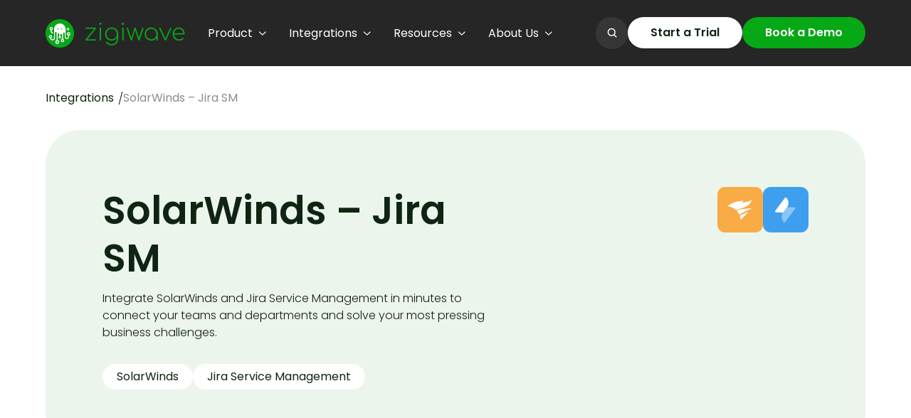

--- FILE ---
content_type: text/html; charset=utf-8
request_url: https://www.zigiwave.com/integrations/solarwinds-jira-servicemanagement-integration
body_size: 27230
content:
<!DOCTYPE html><!-- Last Published: Tue Jan 27 2026 14:41:10 GMT+0000 (Coordinated Universal Time) --><html data-wf-domain="www.zigiwave.com" data-wf-page="655da738d14f9d6e2cd88470" data-wf-site="653fdcaf2a73449c36547dac" lang="en" data-wf-collection="655da738d14f9d6e2cd88465" data-wf-item-slug="solarwinds-jira-servicemanagement-integration"><head><meta charset="utf-8"/><title>SolarWinds Jira Service Management | ZigiOps Integration Platform</title><meta content="Connect SolarWinds and Jira SM in minutes, with ZigiOps no-code integration platform. Improve cross-team collaboration and solve business challenges." name="description"/><meta content="SolarWinds Jira Service Management | ZigiOps Integration Platform" property="og:title"/><meta content="Connect SolarWinds and Jira SM in minutes, with ZigiOps no-code integration platform. Improve cross-team collaboration and solve business challenges." property="og:description"/><meta content="" property="og:image"/><meta content="SolarWinds Jira Service Management | ZigiOps Integration Platform" property="twitter:title"/><meta content="Connect SolarWinds and Jira SM in minutes, with ZigiOps no-code integration platform. Improve cross-team collaboration and solve business challenges." property="twitter:description"/><meta content="" property="twitter:image"/><meta property="og:type" content="website"/><meta content="summary_large_image" name="twitter:card"/><meta content="width=device-width, initial-scale=1" name="viewport"/><meta content="CxyPc3kjwIAYbAwtuoE5BuTg-A0YDyxAOWBVjuNx5e4" name="google-site-verification"/><link href="https://cdn.prod.website-files.com/653fdcaf2a73449c36547dac/css/zigi-wave.webflow.shared.494e915b4.min.css" rel="stylesheet" type="text/css" integrity="sha384-SU6RW0j52nRjTBobgFFqHmANqjSXtv/PdP3NkCQcCBv4cY4F/w7gw1fnD0uYaJU1" crossorigin="anonymous"/><link href="https://cdn.prod.website-files.com/653fdcaf2a73449c36547dac/css/zigi-wave.webflow.655da738d14f9d6e2cd88470-4ccc32f75.min.css" rel="stylesheet" type="text/css" integrity="sha384-gEaUvejCXzcRU+Hr0aQuVK7d5Ukr49RP6MyFz7GbS+sLGPJK+xaDTGabxzDobyLy" crossorigin="anonymous"/><link href="https://fonts.googleapis.com" rel="preconnect"/><link href="https://fonts.gstatic.com" rel="preconnect" crossorigin="anonymous"/><script src="https://ajax.googleapis.com/ajax/libs/webfont/1.6.26/webfont.js" type="text/javascript"></script><script type="text/javascript">WebFont.load({  google: {    families: ["Inconsolata:400,700"]  }});</script><script type="text/javascript">!function(o,c){var n=c.documentElement,t=" w-mod-";n.className+=t+"js",("ontouchstart"in o||o.DocumentTouch&&c instanceof DocumentTouch)&&(n.className+=t+"touch")}(window,document);</script><link href="https://cdn.prod.website-files.com/653fdcaf2a73449c36547dac/654b36e471410a8c70ba06d2_zigiwave-fav.png" rel="shortcut icon" type="image/x-icon"/><link href="https://cdn.prod.website-files.com/653fdcaf2a73449c36547dac/65c628c88cd0864ead0e8ef4_zigi-webclip%2015.29.20.png" rel="apple-touch-icon"/><link href="https://www.zigiwave.com/integrations/solarwinds-jira-servicemanagement-integration" rel="canonical"/><script async="" src="https://www.googletagmanager.com/gtag/js?id=G-44M1NYH5JT"></script><script type="text/javascript">window.dataLayer = window.dataLayer || [];function gtag(){dataLayer.push(arguments);}gtag('set', 'developer_id.dZGVlNj', true);gtag('js', new Date());gtag('config', 'G-44M1NYH5JT');</script><meta name="viewport" content="width=device-width, initial-scale=1.0, maximum-scale=1.0, user-scalable=no" />

<style> 
  	/*Text Selection Color*/
    ::selection {
     	background: #07a816;
      	color: #fff;
    }
    ::-moz-selection {
     	background: #07a816;
      	color: #fff;
    }
  
    /*Reset apple form styles*/
    input, textarea, select { 
       	-webkit-appearance: none; 
       	-moz-appearance: none; 
       	appearance: none; border-radius: 0; 
				background-image: none; 
    }
</style>


<!-- [Attributes by Finsweet] Disable scrolling -->
<script defer src="https://cdn.jsdelivr.net/npm/@finsweet/attributes-scrolldisable@1/scrolldisable.js"></script>

<script src="https://app.optibase.io/script.js" data-public-api-key="44efb93b-ed53-4cf1-9f9c-56500255b24a"></script><!-- [Attributes by Finsweet] Table of Contents -->
<script defer src="https://cdn.jsdelivr.net/npm/@finsweet/attributes-toc@1/toc.js"></script>
<!-- [Attributes by Finsweet] CMS Select -->
<script async src="https://cdn.jsdelivr.net/npm/@finsweet/attributes-cmsselect@1/cmsselect.js"></script>
<!-- [Attributes by Finsweet] Custom Form Select -->
<script defer src="https://cdn.jsdelivr.net/npm/@finsweet/attributes-selectcustom@1/selectcustom.js"></script>
<!-- [Attributes by Finsweet] Social Share -->
<script defer src="https://cdn.jsdelivr.net/npm/@finsweet/attributes-socialshare@1/socialshare.js"></script></head><body><div class="styles__global-embed-code w-embed"><style>
/* Crisp typography */
body {-webkit-font-smoothing: antialiased; -moz-font-smoothing: antialiased; -o-font-smoothing: antialiased;}

/* Text link underline size and spacing */
a {
	text-underline-position: under; 
	text-decoration-thickness: 0.1em;
	text-underline-offset: 0.05em;
  color: inherit;
}
/* Remove top margin on rich text first child */
.w-richtext>:first-child {
	margin-top: 0;
}
/* Remove bottom margin of rich text last child */
.w-richtext>:last-child, .w-richtext ol li:last-child, .w-richtext ul li:last-child {
	margin-bottom: 0;
}

.search-results-wrap__results .search-results {
 margin-top: 40px;
}

.search-results-wrap__results .search-results__list {
    grid-row-gap: 40px;
}

.search-results-wrap__results .search-results__item {
 background-color: var(--black);
 padding: 32px;
 border-radius: 16px;
}
</style></div><div class="page-wrapper"><header class="header"><div class="container"><div class="header__content"><div class="header__content-left"><a href="/" class="header__logo w-inline-block"><img src="https://cdn.prod.website-files.com/653fdcaf2a73449c36547dac/653fe31ae2ab39245708ded3_zigiwave-logo--green.svg" loading="lazy" alt="" class="header__logo--full"/><img src="https://cdn.prod.website-files.com/653fdcaf2a73449c36547dac/65a4f62add95c9e4da6e9cff_zigiwave-logo-icn--green.svg" loading="lazy" alt="" class="header__logo--icn"/></a><nav fs-scrolldisable-element="preserve" class="header__nav"><div class="header__m-menu-bg"></div><ul role="list" class="header__nav-list w-list-unstyled"><li class="header__nav-list-item"><div data-hover="false" data-delay="0" class="header__dropdown header__dropdown--nav w-dropdown"><div class="header__dropdown-toggle w-dropdown-toggle"><div class="nav-link nav-link--header">Product</div><div class="header__dropdown-icn w-embed"><svg style="display: block;" width="11" height="6" viewBox="0 0 11 6" fill="none" xmlns="http://www.w3.org/2000/svg">
<path d="M1.45898 1L5.79232 5L10.1257 1" stroke="currentColor" stroke-width="1.2" stroke-linecap="round"/>
</svg></div></div><nav class="header__dropdown-list w-dropdown-list"><div class="header__dropdown-list-content"><div class="header__dropdown-list-content-col header__dropdown-list-content-col--left"><div class="header__dropdown-list-title">Product</div><div class="tabs"><div class="tabs__menu"><a href="/zigiops-integration-platform" class="tabs__link active w-inline-block"><div class="header__dropdown-tabs-link-icn"><div class="w-embed"><svg style="display: block;" width="24" height="24" viewBox="0 0 24 24" fill="none" xmlns="http://www.w3.org/2000/svg">
<path d="M22 12C22 6.48 17.52 2 12 2C6.48 2 2 6.48 2 12C2 17.52 6.48 22 12 22C17.52 22 22 17.52 22 12ZM15 6.5L18.5 10L15 13.5V11H11V9H15V6.5ZM9 17.5L5.5 14L9 10.5V13H13V15H9V17.5Z" fill="white"/>
</svg></div></div><div>Integration platform</div></a><a href="/zigiops-pricing" class="tabs__link w-inline-block"><div class="header__dropdown-tabs-link-icn"><div class="w-embed"><svg style="display: block;" width="24" height="24" viewBox="0 0 24 24" fill="none" xmlns="http://www.w3.org/2000/svg">
<path d="M12 2C6.48 2 2 6.48 2 12C2 17.52 6.48 22 12 22C17.52 22 22 17.52 22 12C22 6.48 17.52 2 12 2ZM13.41 18.09V20H10.74V18.07C9.03 17.71 7.58 16.61 7.47 14.67H9.43C9.53 15.72 10.25 16.54 12.08 16.54C14.04 16.54 14.48 15.56 14.48 14.95C14.48 14.12 14.04 13.34 11.81 12.81C9.33 12.21 7.63 11.19 7.63 9.14C7.63 7.42 9.02 6.3 10.74 5.93V4H13.41V5.95C15.27 6.4 16.2 7.81 16.26 9.34H14.3C14.25 8.23 13.66 7.47 12.08 7.47C10.58 7.47 9.68 8.15 9.68 9.11C9.68 9.95 10.33 10.5 12.35 11.02C14.37 11.54 16.53 12.41 16.53 14.93C16.52 16.76 15.15 17.76 13.41 18.09Z" fill="white"/>
</svg></div></div><div>Pricing</div></a><a href="/integrations-managed-service-providers" class="tabs__link w-inline-block"><div class="header__dropdown-tabs-link-icn"><div class="w-embed"><svg style="display: block;" width="24" height="24" viewBox="0 0 24 24" fill="none" xmlns="http://www.w3.org/2000/svg">
<path d="M3 17V19H9V17H3ZM3 5V7H13V5H3ZM13 21V19H21V17H13V15H11V21H13ZM7 9V11H3V13H7V15H9V9H7ZM21 13V11H11V13H21ZM15 9H17V7H21V5H17V3H15V9Z" fill="white"/>
</svg></div></div><div>Managed Service Providers</div></a><a href="/zigiops-security" class="tabs__link w-inline-block"><div class="header__dropdown-tabs-link-icn"><div class="w-embed"><svg style="display: block;" width="24" height="24" viewBox="0 0 24 24" fill="none" xmlns="http://www.w3.org/2000/svg">
<path d="M12 1L3 5V11C3 16.55 6.84 21.74 12 23C17.16 21.74 21 16.55 21 11V5L12 1ZM12 11.99H19C18.47 16.11 15.72 19.78 12 20.93V12H5V6.3L12 3.19V11.99Z" fill="white"/>
</svg></div></div><div>Security</div></a><a href="/oem-solutions" class="tabs__link w-inline-block"><div class="header__dropdown-tabs-link-icn"><div class="w-embed"><svg style="display: block;" width="24" height="24" viewBox="0 0 24 24" fill="none" xmlns="http://www.w3.org/2000/svg">
<path d="M19.1401 12.9404C19.1801 12.6404 19.2001 12.3304 19.2001 12.0004C19.2001 11.6804 19.1801 11.3604 19.1301 11.0604L21.1601 9.48039C21.3401 9.34039 21.3901 9.07039 21.2801 8.87039L19.3601 5.55039C19.2401 5.33039 18.9901 5.26039 18.7701 5.33039L16.3801 6.29039C15.8801 5.91039 15.3501 5.59039 14.7601 5.35039L14.4001 2.81039C14.3601 2.57039 14.1601 2.40039 13.9201 2.40039H10.0801C9.84011 2.40039 9.65011 2.57039 9.61011 2.81039L9.25011 5.35039C8.66011 5.59039 8.12011 5.92039 7.63011 6.29039L5.24011 5.33039C5.02011 5.25039 4.77011 5.33039 4.65011 5.55039L2.74011 8.87039C2.62011 9.08039 2.66011 9.34039 2.86011 9.48039L4.89011 11.0604C4.84011 11.3604 4.80011 11.6904 4.80011 12.0004C4.80011 12.3104 4.82011 12.6404 4.87011 12.9404L2.84011 14.5204C2.66011 14.6604 2.61011 14.9304 2.72011 15.1304L4.64011 18.4504C4.76011 18.6704 5.01011 18.7404 5.23011 18.6704L7.62011 17.7104C8.12011 18.0904 8.65011 18.4104 9.24011 18.6504L9.60011 21.1904C9.65011 21.4304 9.84011 21.6004 10.0801 21.6004H13.9201C14.1601 21.6004 14.3601 21.4304 14.3901 21.1904L14.7501 18.6504C15.3401 18.4104 15.8801 18.0904 16.3701 17.7104L18.7601 18.6704C18.9801 18.7504 19.2301 18.6704 19.3501 18.4504L21.2701 15.1304C21.3901 14.9104 21.3401 14.6604 21.1501 14.5204L19.1401 12.9404ZM12.0001 15.6004C10.0201 15.6004 8.40011 13.9804 8.40011 12.0004C8.40011 10.0204 10.0201 8.40039 12.0001 8.40039C13.9801 8.40039 15.6001 10.0204 15.6001 12.0004C15.6001 13.9804 13.9801 15.6004 12.0001 15.6004Z" fill="white"/>
</svg></div></div><div>OEM Solutions</div></a></div><div class="tabs__content"><div class="tabs__pane active"><div class="header__dropdown-tabs-pane-title">Linking systems with zero coding required</div><p>Harness ZigiOps&#x27; advanced data mapping capabilities to synchronize even the most intricate custom fields. Our integration platform effortlessly adapts to any use case, no matter its level of complexity.</p></div><div class="tabs__pane"><div class="header__dropdown-tabs-pane-title">ZigiOps comes in several options</div><p>Book an info and pricing meeting, where you will learn more.</p><a href="/book-an-exploratory-meeting" class="btn pricing-meeting-btn">Book Pricing Meeting</a></div><div class="tabs__pane"><div class="header__dropdown-tabs-pane-title">Elevate your Managed Services with our robust integrations</div><p>Enhance efficiency, streamline operations, and unlock new opportunities with our easy-to-implement ZigiOps integrations for MSPs.</p></div><div class="tabs__pane"><div class="header__dropdown-tabs-pane-title">ZigiWave is committed to providing a secure and reliable integration platform</div><p>This includes maintaining the confidentiality, integrity, and availability of the ZigiOps customers’ information.</p></div><div class="tabs__pane"><div class="header__dropdown-tabs-pane-title">Bring More by Doing Less</div><p>Extend your portfolio with an integration platform. Meet the growing customer demand. Boost your revenue.</p></div></div></div></div><div class="header__dropdown-list-content-col header__dropdown-list-content-col--right"><div class="header__dropdown-list-title">Featured from our blog</div><div class="w-dyn-list"><div role="list" class="w-dyn-items"><div role="listitem" class="w-dyn-item"><a href="/resources/zigiops-mcp-protocol-ai-integration" class="dropdown__blog-card w-inline-block"><div class="dropdown__blog-card-title">Introducing ZigiOps MCP: Connecting Claude to Enterprise Systems</div><p> ZigiOps adds MCP to securely connect Claude with live enterprise systems. </p><div class="global_display--inline-block"><div class="link link--white"><div class="link__txt">Read article</div><div class="link__icn w-embed"><svg style="display: block;" width="20" height="20" viewBox="0 0 20 20" fill="none" xmlns="http://www.w3.org/2000/svg">
<path d="M11.667 15.8333L17.5003 9.99996L11.667 4.16663" stroke="currentColor" stroke-width="2" stroke-miterlimit="10"/>
<path d="M17.5003 10H1.66699" stroke="currentColor" stroke-width="2" stroke-miterlimit="10"/>
</svg></div></div></div></a></div></div></div></div></div></nav></div></li><li class="header__nav-list-item"><div data-hover="false" data-delay="0" class="header__dropdown header__dropdown--nav w-dropdown"><div class="header__dropdown-toggle w-dropdown-toggle"><div class="nav-link nav-link--header">Integrations</div><div class="header__dropdown-icn w-embed"><svg style="display: block;" width="11" height="6" viewBox="0 0 11 6" fill="none" xmlns="http://www.w3.org/2000/svg">
<path d="M1.45898 1L5.79232 5L10.1257 1" stroke="currentColor" stroke-width="1.2" stroke-linecap="round"/>
</svg></div></div><nav class="header__dropdown-list w-dropdown-list"><div class="header__dropdown-list-content"><div class="header__dropdown-list-content-col header__dropdown-list-content-col--left"><div class="header__dropdown-list-title">Integrations</div><div class="tabs"><div class="tabs__menu"><a href="/apps/jira-integrations" class="tabs__link active w-inline-block"><div class="header__dropdown-tabs-link-icn"><div class="w-embed"><svg style="display: block;" width="100%" height="100%" viewBox="0 0 57 56" fill="none" xmlns="http://www.w3.org/2000/svg">
<path d="M47.2524 56H10.5269C5.21337 56 0.889648 51.6763 0.889648 46.3628V9.63721C0.889648 4.32372 5.21337 0 10.5269 0H47.2524C52.5659 0 56.8896 4.32372 56.8896 9.63721V46.3628C56.8896 51.6763 52.5659 56 47.2524 56Z" fill="#1B86EA"/>
<path d="M44.0222 26.7238L30.4259 13.1275L29.0715 11.8252L18.8613 22.0354L14.1729 26.7238C13.7041 27.1926 13.7041 27.974 14.1729 28.495L23.5497 37.8717L29.1236 43.4457L39.3859 33.1833L39.5422 33.0271L44.0743 28.495C44.4911 28.0261 44.4911 27.1926 44.0222 26.7238ZM29.1236 32.2978L24.4352 27.6094L29.1236 22.921L33.812 27.6094L29.1236 32.2978Z" fill="white"/>
<path opacity="0.3" d="M29.1237 22.921C26.0502 19.8475 26.0502 14.8987 29.0716 11.8252L18.8613 22.0875L24.4353 27.6615L29.1237 22.921Z" fill="#1B86EA"/>
<path opacity="0.3" d="M33.8124 27.6094L29.124 32.2978C32.1975 35.3712 32.1975 40.3722 29.124 43.4457L39.4384 33.1833L33.8124 27.6094Z" fill="#1B86EA"/>
</svg></div></div><div>Jira</div></a><a href="/apps/servicenow-integrations" class="tabs__link w-inline-block"><div class="header__dropdown-tabs-link-icn"><div class="w-embed"><svg style="display: block;" width="100%" height="100%" viewBox="0 0 56 56" fill="none" xmlns="http://www.w3.org/2000/svg">
<path d="M46.4163 56H9.58372C4.29972 56 0 51.7003 0 46.4163V9.58372C0 4.29972 4.29972 0 9.58372 0H46.4163C51.7003 0 56 4.29972 56 9.58372V46.4163C56 51.7003 51.7003 56 46.4163 56Z" fill="#293E41"/>
<path d="M10.3135 33.2585V22.8459H13.0073V23.6748C13.8361 23.0013 14.8722 22.5869 15.9601 22.5869C17.307 22.5869 18.6539 23.2086 19.5864 24.2446C20.2598 25.0735 20.6743 26.1096 20.6743 27.9227V33.2585H17.8768V27.7673C17.9805 27.042 17.7732 26.3168 17.2552 25.7988C16.8408 25.3843 16.2709 25.1771 15.7011 25.2289C14.7168 25.2807 13.7843 25.6951 13.1627 26.524V33.3103H10.3135V33.2585Z" fill="#81B5A1"/>
<path d="M27.8202 31.8089C26.9914 31.8607 26.2661 31.4981 25.6445 30.9283C25.0746 30.3584 24.7638 29.5814 24.7638 28.7525C24.712 27.6128 25.2818 26.5767 26.2661 26.0069C27.2504 25.3853 28.4419 25.3853 29.3743 26.0069C30.3586 26.5767 30.8767 27.6646 30.8249 28.7525C30.8767 29.5814 30.5658 30.3066 29.996 30.9283C29.4261 31.5499 28.6491 31.8089 27.8202 31.8089ZM27.8202 22.6396C25.3336 22.6396 23.0543 24.142 22.1736 26.4731C21.2411 28.8043 21.811 31.4463 23.6241 33.2076C24.0385 33.6221 24.7638 33.6739 25.1782 33.3112C26.6805 32.1198 28.8563 32.1198 30.3586 33.3112C30.8249 33.6739 31.4983 33.6221 31.9127 33.2076C33.7259 31.4981 34.2957 28.8561 33.4151 26.5249C32.5344 24.142 30.3068 22.6396 27.8202 22.6396Z" fill="white"/>
<path d="M39.3708 33.2593H37.2986L33.1543 22.8467H35.8999L38.2311 28.8041L40.4586 22.8467H42.738L44.9656 28.8041L47.245 22.8467H50.0424L45.8981 33.2593H43.8259L41.5983 27.3018L39.3708 33.2593Z" fill="#81B5A1"/>
</svg></div></div><div>ServiceNow</div></a><a href="/apps/azure-devops-integrations" class="tabs__link w-inline-block"><div class="header__dropdown-tabs-link-icn"><div class="w-embed"><svg style="display: block;" width="100%" height="100%" viewBox="0 0 56 56" fill="none" xmlns="http://www.w3.org/2000/svg">
<path d="M46.3628 56H9.63721C4.32372 56 0 51.6763 0 46.3628V9.63721C0 4.32372 4.32372 0 9.63721 0H46.3628C51.6763 0 56 4.32372 56 9.63721V46.3628C56 51.6763 51.6763 56 46.3628 56Z" fill="#0E95D1"/>
<path d="M26.7253 38.6009C31.0491 37.8195 34.6435 37.1944 34.6435 37.1944H34.6956L30.6323 32.3498C28.3923 29.693 26.5691 27.5051 26.5691 27.453C26.5691 27.453 30.7886 15.8363 30.7886 15.7842C30.7886 15.7842 33.6537 20.733 37.7691 27.8177C41.6239 34.3814 44.7495 39.8512 44.8016 39.9032L44.8537 40.0074H31.8826H18.9114C18.8593 40.0074 26.7253 38.6009 26.7253 38.6009Z" fill="white"/>
<path d="M11.1475 37.142C11.1475 37.142 13.0749 33.808 15.4191 29.7448L19.6907 22.3476L24.6917 18.1801C27.4526 15.888 29.6926 14.0127 29.6926 14.0127C29.6926 14.0127 29.6405 14.1169 29.5884 14.2211C29.5363 14.3253 27.0879 19.5346 24.1707 25.8378L18.9093 37.142H15.0544C12.9186 37.142 11.1475 37.142 11.1475 37.142Z" fill="white"/>
</svg></div></div><div>Azure DevOps</div></a><a href="/apps/bmc-remedy-integrations" class="tabs__link w-inline-block"><div class="header__dropdown-tabs-link-icn"><div class="w-embed"><svg style="display: block;" width="100%" height="100%" viewBox="0 0 56 56" fill="none" xmlns="http://www.w3.org/2000/svg">
<path d="M46.3628 56H9.63721C4.32372 56 0 51.6763 0 46.3628V9.63721C0 4.32372 4.32372 0 9.63721 0H46.3628C51.6763 0 56 4.32372 56 9.63721V46.3628C56 51.6763 51.6763 56 46.3628 56Z" fill="#FB7123"/>
<path d="M27.8171 27.7134C26.8273 27.0882 25.8896 26.5673 24.8998 25.9943C23.9622 25.4213 22.9203 24.8482 21.8785 24.2231C20.1073 23.1292 19.1696 21.5143 19.1175 19.3264C19.0654 17.9199 19.1175 16.5134 19.1175 15.1068C19.1175 14.0129 19.4822 13.1273 20.4198 12.6064C21.4096 12.0854 22.3473 12.2417 23.285 12.7627C26.6189 14.7422 29.9529 16.7217 33.2868 18.7013C34.5371 19.4306 35.8394 20.212 37.1417 20.9413C38.3398 21.6706 38.8608 22.8166 38.5482 24.0147C38.3398 24.7961 37.8189 25.3692 37.1417 25.7859C36.1519 26.411 35.1622 26.9841 34.1724 27.5571C34.0682 27.6092 33.964 27.6613 33.9119 27.7654C35.0059 28.3906 36.0998 29.0678 37.1417 29.6929C37.6626 30.0054 38.1315 30.4222 38.3919 31.0473C38.965 32.2975 38.4961 33.7041 37.1417 34.5375C36.4124 35.0064 35.631 35.4231 34.9017 35.8399C31.0468 38.132 27.1919 40.372 23.3371 42.6641C22.6598 43.0287 21.9826 43.2892 21.2012 43.1329C20.0031 42.9245 19.1175 41.8827 19.1175 40.6324C19.0654 38.9654 19.0133 37.2985 19.1696 35.6836C19.2738 33.8082 20.2115 32.3496 21.8264 31.3599C23.7017 30.2138 25.6291 29.1199 27.5045 27.9738C27.5566 27.9217 27.6608 27.8696 27.8171 27.7134ZM22.191 15.6278C22.191 16.9822 22.1389 18.3366 22.2431 19.6389C22.2952 20.4203 22.6598 21.0975 23.3371 21.5143C25.7333 22.9729 28.1817 24.4315 30.6301 25.8901C30.7864 25.9943 30.8905 25.9943 31.0468 25.9422C32.4012 25.1087 33.8077 24.3273 35.2664 23.4417C30.8905 20.785 26.5668 18.2324 22.191 15.6278ZM22.2431 39.851C26.6189 37.2985 30.8905 34.7459 35.2143 32.1934C35.1622 32.1413 35.1622 32.0892 35.1622 32.0892C33.8078 31.3078 32.4533 30.4743 31.0989 29.6408C30.8905 29.5366 30.7864 29.5887 30.6301 29.6929C28.2338 31.1515 25.8896 32.5059 23.4933 33.9124C22.764 34.3292 22.2952 35.0064 22.2431 35.8399C22.1389 37.1422 22.2431 38.4445 22.2431 39.851Z" fill="white"/>
</svg></div></div><div>BMC Remedy</div></a><a href="/apps/opsbridge-integrations" class="tabs__link w-inline-block"><div class="header__dropdown-tabs-link-icn"><div class="w-embed"><svg style="display: block;" width="100%" height="100%" viewBox="0 0 56 56" fill="none" xmlns="http://www.w3.org/2000/svg">
<path d="M46.5464 56H9.55589C4.26419 56 0 51.7397 0 46.5041V9.5472C0 4.26031 4.26419 0 9.50451 0H46.495C51.7354 0 55.9995 4.26031 55.9995 9.49588V46.4528C56.0509 51.7397 51.7867 56 46.5464 56Z" fill="url(#paint0_linear_531_2878)"/>
<path d="M42.3136 13.5225V36.7281H36.7299V19.1062H19.1592V13.5225H42.3136Z" fill="white"/>
<path d="M36.7238 36.7309V42.3658H13.5693V19.1089H19.153V36.7309H36.7238Z" fill="white"/>
<defs>
<linearGradient id="paint0_linear_531_2878" x1="60.6032" y1="57.2343" x2="-2.20756" y2="0.76754" gradientUnits="userSpaceOnUse">
<stop stop-color="#0073E6"/>
<stop offset="1" stop-color="#3F9FEF"/>
</linearGradient>
</defs>
</svg></div></div><div>OpsBridge</div></a><a href="/apps/dynamics-365-integrations" class="tabs__link w-inline-block"><div class="header__dropdown-tabs-link-icn"><div class="w-embed"><svg style="display: block;" width="100%" height="100%" viewBox="0 0 56 56" fill="none" xmlns="http://www.w3.org/2000/svg">
<path d="M46.3628 56H9.63721C4.32372 56 0 51.6763 0 46.3628V9.63721C0 4.32372 4.32372 0 9.63721 0H46.3628C51.6763 0 56 4.32372 56 9.63721V46.3628C56 51.6763 51.6763 56 46.3628 56Z" fill="#F3F3F3"/>
<path d="M33.0731 27.096V33.6146C33.0732 34.3024 32.8636 34.9739 32.4722 35.5395C32.0808 36.105 31.5262 36.5378 30.8825 36.78L28.5731 37.6493C28.4708 37.6879 28.3605 37.7011 28.2519 37.6878C28.1433 37.6744 28.0396 37.6349 27.9496 37.5726C27.8597 37.5103 27.7862 37.4271 27.7355 37.3302C27.6848 37.2332 27.6583 37.1254 27.6585 37.016V29.0746L23.1358 30.7266C22.8759 30.8224 22.6517 30.9956 22.4934 31.2228C22.3351 31.45 22.2503 31.7203 22.2505 31.9973V42.6453C22.2505 43.5853 23.1838 44.2386 24.0678 43.916L37.6158 38.9653C38.2671 38.7276 38.8295 38.2954 39.2269 37.7273C39.6243 37.1592 39.8373 36.4826 39.8371 35.7893V22.2613C39.8366 22.9543 39.6233 23.6304 39.226 24.1982C38.8288 24.766 38.2667 25.198 37.6158 25.436L33.0731 27.096ZM33.0731 26.3866V24.4306C33.0731 23.7423 32.8632 23.0704 32.4712 22.5046C32.0793 21.9388 31.5241 21.506 30.8798 21.264L28.5758 20.3973C28.4734 20.359 28.3633 20.346 28.2548 20.3595C28.1463 20.373 28.0427 20.4126 27.9529 20.4748C27.863 20.537 27.7895 20.6201 27.7387 20.7169C27.6879 20.8137 27.6613 20.9213 27.6611 21.0306V27.1506C27.6611 28.0853 26.7345 28.7386 25.8545 28.4253L17.0598 25.284C16.7968 25.1901 16.5693 25.0173 16.4084 24.7891C16.2475 24.5609 16.1611 24.2885 16.1611 24.0093V13.3533C16.1611 12.4186 17.0878 11.7653 17.9691 12.08L37.5931 19.088C38.1437 19.2847 38.6339 19.6207 39.016 20.0633C39.398 20.5059 39.6589 21.0399 39.7731 21.6133C39.5918 22.7613 38.3731 24.4506 37.3865 24.8106L33.0731 26.3866Z" fill="#0B53CE"/>
</svg></div></div><div>Dynamics 365</div></a><a href="/apps/ivanti-integrations" class="tabs__link w-inline-block"><div class="header__dropdown-tabs-link-icn"><div class="w-embed"><svg style="display: block;" width="100%" height="100%" viewBox="0 0 56 56" fill="none" xmlns="http://www.w3.org/2000/svg"><path d="M46.363 56H9.637C4.324 56 0 51.676 0 46.363V9.637C0 4.324 4.324 0 9.637 0h36.726C51.676 0 56 4.324 56 9.637v36.726C56 51.676 51.676 56 46.363 56Z" fill="#D92D27"/><path d="M31.578 34.702h-2.701c-.031-3.089.036-6.171-.043-9.266h2.563l.074 1.353c.036-.049.059-.076.078-.108.562-.878 1.374-1.334 2.392-1.444.602-.064 1.197-.035 1.764.19.986.395 1.557 1.134 1.698 2.19.057.448.084.899.082 1.35.01 1.867 0 3.734 0 5.603v.123h-2.74V28.87c0-.146-.008-.292-.018-.439-.043-.654-.612-1.292-1.486-1.256-.893.036-1.513.625-1.623 1.55a5.63 5.63 0 0 0-.038.647v5.15l-.002.181Zm-6.907-5.918c-.01-.397 0-.775-.107-1.143-.146-.503-.58-.822-1.148-.845-.733-.03-1.25.448-1.281 1.185 0 .047-.006.093-.009.146H19.5c-.007-.431.08-.859.255-1.252.307-.659.845-1.054 1.495-1.32.687-.282 1.41-.365 2.144-.357a5.394 5.394 0 0 1 1.99.361c.78.316 1.376.818 1.637 1.657a4.3 4.3 0 0 1 .191 1.244c.009.989 0 1.979.017 2.968.01.739.029 1.478.066 2.216.019.35.09.697.14 1.055h-2.438c-.03-.39-.06-.786-.093-1.198-.096.117-.181.228-.272.334a2.99 2.99 0 0 1-1.055.821c-.409.19-.855.284-1.305.275a4.768 4.768 0 0 1-1.388-.166c-.961-.295-1.502-.982-1.709-1.94-.304-1.4.314-2.687 1.602-3.395a4.615 4.615 0 0 1 1.804-.538c.64-.062 1.282-.076 1.928-.108.044-.003.095 0 .163 0Zm0 1.585a4.737 4.737 0 0 0-1.468.058 2.36 2.36 0 0 0-.991.425 1.277 1.277 0 0 0-.42 1.456 1.236 1.236 0 0 0 1.193.861c.676 0 1.228-.393 1.483-1.077.209-.556.186-1.138.204-1.723ZM9.105 25.474h2.73a.16.16 0 0 1 .165.075.165.165 0 0 1 .022.06c.653 1.989 1.308 3.977 1.966 5.965.012.039.027.077.053.148.06-.174.107-.318.157-.462a4044.78 4044.78 0 0 0 1.913-5.703.178.178 0 0 1 .18-.084c.765.006 1.529 0 2.293 0h.157l-.275.776c-.991 2.77-1.982 5.542-2.97 8.313a.182.182 0 0 1-.206.149c-.9-.007-1.802 0-2.703 0a.153.153 0 0 1-.175-.119 6201.862 6201.862 0 0 0-3.271-9.01c-.01-.028-.02-.056-.036-.108ZM43.09 23.13v2.392h2.169v1.794h-2.16c0 .052-.007.093-.007.134 0 1.428.002 2.856.005 4.284 0 .13.011.258.032.386.074.445.32.68.809.708.364.02.731-.006 1.097-.012.05 0 .102-.008.166-.013 0 .048.009.088.009.129v1.523c0 .094-.026.135-.118.157-.822.196-1.652.312-2.5.234a3.093 3.093 0 0 1-1.118-.294c-.602-.302-.925-.808-1.017-1.468a4.38 4.38 0 0 1-.039-.592v-5.165h-1.75V25.53h1.74c0-.06.01-.108.01-.16v-1.405a.116.116 0 0 1 .02-.09.112.112 0 0 1 .079-.045l2.49-.686a.6.6 0 0 1 .084-.012Zm6.463 11.572h-2.68v-9.24h2.68v9.24ZM7.804 34.7h-2.67v-9.24h2.67v9.24Zm43.529-11.627h-1.766V20.38h-2.544c-.113 0-.156-.024-.154-.148.008-.503 0-1.007 0-1.508 0-.042 0-.083.008-.13h4.453l.003 4.48Zm-46.197-.001v-2.67h2.662c0 .044.008.082.008.12v2.426c0 .096-.02.134-.126.134H5.247c-.031-.003-.064-.007-.111-.01Z" fill="#656565"/><path d="M48.643 23.08h-1.647c-.09 0-.128-.02-.127-.12v-1.547c0-.072 0-.122.1-.122h1.624a.41.41 0 0 1 .049.01l.001 1.779Z" fill="#656565"/><path d="M31.578 34.702h-2.701c-.031-3.089.036-6.171-.043-9.266h2.563l.074 1.353c.036-.049.059-.076.078-.108.562-.878 1.374-1.334 2.392-1.444.602-.064 1.197-.035 1.764.19.986.395 1.557 1.134 1.698 2.19.057.448.084.899.082 1.35.01 1.867 0 3.734 0 5.603v.123h-2.74V28.87c0-.146-.008-.292-.018-.439-.043-.654-.612-1.292-1.486-1.256-.893.036-1.513.625-1.623 1.55a5.63 5.63 0 0 0-.038.647v5.15l-.002.181Zm-6.907-5.918c-.01-.397 0-.775-.107-1.143-.146-.503-.58-.822-1.148-.845-.733-.03-1.25.448-1.281 1.185 0 .047-.006.093-.009.146H19.5c-.007-.431.08-.859.255-1.252.307-.659.845-1.054 1.495-1.32.687-.282 1.41-.365 2.144-.357a5.394 5.394 0 0 1 1.99.361c.78.316 1.376.818 1.637 1.657a4.3 4.3 0 0 1 .191 1.244c.009.989 0 1.979.017 2.968.01.739.029 1.478.066 2.216.019.35.09.697.14 1.055h-2.438c-.03-.39-.06-.786-.093-1.198-.096.117-.181.228-.272.334a2.99 2.99 0 0 1-1.055.821c-.409.19-.855.284-1.305.275a4.768 4.768 0 0 1-1.388-.166c-.961-.295-1.502-.982-1.709-1.94-.304-1.4.314-2.687 1.602-3.395a4.615 4.615 0 0 1 1.804-.538c.64-.062 1.282-.076 1.928-.108.044-.003.095 0 .163 0Zm0 1.585a4.737 4.737 0 0 0-1.468.058 2.36 2.36 0 0 0-.991.425 1.277 1.277 0 0 0-.42 1.456 1.236 1.236 0 0 0 1.193.861c.676 0 1.228-.393 1.483-1.077.209-.556.186-1.138.204-1.723ZM9.105 25.474h2.73a.16.16 0 0 1 .165.075.165.165 0 0 1 .022.06c.653 1.989 1.308 3.977 1.966 5.965.012.039.027.077.053.148.06-.174.107-.318.157-.462a4044.78 4044.78 0 0 0 1.913-5.703.178.178 0 0 1 .18-.084c.765.006 1.529 0 2.293 0h.157l-.275.776c-.991 2.77-1.982 5.542-2.97 8.313a.182.182 0 0 1-.206.149c-.9-.007-1.802 0-2.703 0a.153.153 0 0 1-.175-.119 6201.862 6201.862 0 0 0-3.271-9.01c-.01-.028-.02-.056-.036-.108ZM43.09 23.13v2.392h2.169v1.794h-2.16c0 .052-.007.093-.007.134 0 1.428.002 2.856.005 4.284 0 .13.011.258.032.386.074.445.32.68.809.708.364.02.731-.006 1.097-.012.05 0 .102-.008.166-.013 0 .048.009.088.009.129v1.523c0 .094-.026.135-.118.157-.822.196-1.652.312-2.5.234a3.093 3.093 0 0 1-1.118-.294c-.602-.302-.925-.808-1.017-1.468a4.38 4.38 0 0 1-.039-.592v-5.165h-1.75V25.53h1.74c0-.06.01-.108.01-.16v-1.405a.116.116 0 0 1 .02-.09.112.112 0 0 1 .079-.045l2.49-.686a.6.6 0 0 1 .084-.012Zm6.463 11.572h-2.68v-9.24h2.68v9.24ZM7.804 34.7h-2.67v-9.24h2.67v9.24Zm43.529-11.627h-1.766V20.38h-2.544c-.113 0-.156-.024-.154-.148.008-.503 0-1.007 0-1.508 0-.042 0-.083.008-.13h4.453l.003 4.48Zm-46.197-.001v-2.67h2.662c0 .044.008.082.008.12v2.426c0 .096-.02.134-.126.134H5.247c-.031-.003-.064-.007-.111-.01Z" fill="#fff"/><path d="M48.643 23.08h-1.647c-.09 0-.128-.02-.127-.12v-1.547c0-.072 0-.122.1-.122h1.624a.41.41 0 0 1 .049.01l.001 1.779Z" fill="#232020"/></svg></div></div><div>Ivanti</div></a></div><div class="tabs__content"><div class="tabs__pane active"><div class="header__dropdown-tabs-pane-content header__dropdown-tabs-pane-content--integrations"><ul role="list" class="nav-list w-list-unstyled"><li><a href="/integrations/jira-integration-with-servicenow" class="link link--white w-inline-block"><div class="link__txt">Jira &amp; ServiceNow</div><div class="link__icn w-embed"><svg style="display: block;" width="8" height="13" viewBox="0 0 8 13" fill="none" xmlns="http://www.w3.org/2000/svg">
<path d="M1 11.9165L6 6.49984L1 1.08317" stroke="white" stroke-width="1.6" stroke-linecap="round"/>
</svg></div></a></li><li><a href="/integrations/jira-dynatrace-integration" class="link link--white w-inline-block"><div class="link__txt">Jira &amp; Dynatrace</div><div class="link__icn w-embed"><svg style="display: block;" width="8" height="13" viewBox="0 0 8 13" fill="none" xmlns="http://www.w3.org/2000/svg">
<path d="M1 11.9165L6 6.49984L1 1.08317" stroke="white" stroke-width="1.6" stroke-linecap="round"/>
</svg></div></a></li><li><a href="/integrations/jira-integration-with-salesforce" class="link link--white w-inline-block"><div class="link__txt">Jira &amp; SalesForce</div><div class="link__icn w-embed"><svg style="display: block;" width="8" height="13" viewBox="0 0 8 13" fill="none" xmlns="http://www.w3.org/2000/svg">
<path d="M1 11.9165L6 6.49984L1 1.08317" stroke="white" stroke-width="1.6" stroke-linecap="round"/>
</svg></div></a></li></ul><a href="/integrations" class="btn">See All Integrations</a></div></div><div class="tabs__pane"><div class="header__dropdown-tabs-pane-content header__dropdown-tabs-pane-content--integrations"><ul role="list" class="nav-list w-list-unstyled"><li><a href="/integrations/bmc-remedy-servicenow-integration" class="link link--white w-inline-block"><div class="link__txt">ServiceNow &amp; BMC</div><div class="link__icn w-embed"><svg style="display: block;" width="8" height="13" viewBox="0 0 8 13" fill="none" xmlns="http://www.w3.org/2000/svg">
<path d="M1 11.9165L6 6.49984L1 1.08317" stroke="white" stroke-width="1.6" stroke-linecap="round"/>
</svg></div></a></li><li><a href="/integrations/servicenow-new-relic-integration" class="link link--white w-inline-block"><div class="link__txt">ServiceNow &amp; New Relic</div><div class="link__icn w-embed"><svg style="display: block;" width="8" height="13" viewBox="0 0 8 13" fill="none" xmlns="http://www.w3.org/2000/svg">
<path d="M1 11.9165L6 6.49984L1 1.08317" stroke="white" stroke-width="1.6" stroke-linecap="round"/>
</svg></div></a></li><li><a href="/integrations/jira-integration-with-servicenow" class="link link--white w-inline-block"><div class="link__txt">ServiceNow &amp; Jira</div><div class="link__icn w-embed"><svg style="display: block;" width="8" height="13" viewBox="0 0 8 13" fill="none" xmlns="http://www.w3.org/2000/svg">
<path d="M1 11.9165L6 6.49984L1 1.08317" stroke="white" stroke-width="1.6" stroke-linecap="round"/>
</svg></div></a></li></ul><a href="/integrations" class="btn">See All Integrations</a></div></div><div class="tabs__pane"><div class="header__dropdown-tabs-pane-content header__dropdown-tabs-pane-content--integrations"><ul role="list" class="nav-list w-list-unstyled"><li><a href="/integrations/azure-devops-cherwell-integration" class="link link--white w-inline-block"><div class="link__txt">Azure DevOps &amp; Cherwell</div><div class="link__icn w-embed"><svg style="display: block;" width="8" height="13" viewBox="0 0 8 13" fill="none" xmlns="http://www.w3.org/2000/svg">
<path d="M1 11.9165L6 6.49984L1 1.08317" stroke="white" stroke-width="1.6" stroke-linecap="round"/>
</svg></div></a></li><li><a href="/integrations/azure-devops-salesforce-integration" class="link link--white w-inline-block"><div class="link__txt">Azure DevOps &amp; SalesForce</div><div class="link__icn w-embed"><svg style="display: block;" width="8" height="13" viewBox="0 0 8 13" fill="none" xmlns="http://www.w3.org/2000/svg">
<path d="M1 11.9165L6 6.49984L1 1.08317" stroke="white" stroke-width="1.6" stroke-linecap="round"/>
</svg></div></a></li><li><a href="/integrations/servicenow-azure-devops-integration" class="link link--white w-inline-block"><div class="link__txt">Azure DevOps &amp; ServiceNow</div><div class="link__icn w-embed"><svg style="display: block;" width="8" height="13" viewBox="0 0 8 13" fill="none" xmlns="http://www.w3.org/2000/svg">
<path d="M1 11.9165L6 6.49984L1 1.08317" stroke="white" stroke-width="1.6" stroke-linecap="round"/>
</svg></div></a></li></ul><a href="/integrations" class="btn">See All Integrations</a></div></div><div class="tabs__pane"><div class="header__dropdown-tabs-pane-content header__dropdown-tabs-pane-content--integrations"><ul role="list" class="nav-list w-list-unstyled"><li><a href="/integrations/remedy-ca-uim-integration" class="link link--white w-inline-block"><div class="link__txt">BMC Remedy &amp; CA UIM</div><div class="link__icn w-embed"><svg style="display: block;" width="8" height="13" viewBox="0 0 8 13" fill="none" xmlns="http://www.w3.org/2000/svg">
<path d="M1 11.9165L6 6.49984L1 1.08317" stroke="white" stroke-width="1.6" stroke-linecap="round"/>
</svg></div></a></li><li><a href="/integrations/remedy-salesforce-integration" class="link link--white w-inline-block"><div class="link__txt">BMC Remedy &amp; SalesForce</div><div class="link__icn w-embed"><svg style="display: block;" width="8" height="13" viewBox="0 0 8 13" fill="none" xmlns="http://www.w3.org/2000/svg">
<path d="M1 11.9165L6 6.49984L1 1.08317" stroke="white" stroke-width="1.6" stroke-linecap="round"/>
</svg></div></a></li><li><a href="/integrations/remedy-splunk-integration" class="link link--white w-inline-block"><div class="link__txt">BMC Remedy &amp; Splunk</div><div class="link__icn w-embed"><svg style="display: block;" width="8" height="13" viewBox="0 0 8 13" fill="none" xmlns="http://www.w3.org/2000/svg">
<path d="M1 11.9165L6 6.49984L1 1.08317" stroke="white" stroke-width="1.6" stroke-linecap="round"/>
</svg></div></a></li></ul><a href="/integrations" class="btn">See All Integrations</a></div></div><div class="tabs__pane"><div class="header__dropdown-tabs-pane-content header__dropdown-tabs-pane-content--integrations"><ul role="list" class="nav-list w-list-unstyled"><li><a href="/integrations/opsbridge-ca-uim-integration" class="link link--white w-inline-block"><div class="link__txt">OpsBridge &amp; CA UIM</div><div class="link__icn w-embed"><svg style="display: block;" width="8" height="13" viewBox="0 0 8 13" fill="none" xmlns="http://www.w3.org/2000/svg">
<path d="M1 11.9165L6 6.49984L1 1.08317" stroke="white" stroke-width="1.6" stroke-linecap="round"/>
</svg></div></a></li><li><a href="/integrations/opsbridge-salesforce-integration" class="link link--white w-inline-block"><div class="link__txt">OpsBridge &amp; SalesForce</div><div class="link__icn w-embed"><svg style="display: block;" width="8" height="13" viewBox="0 0 8 13" fill="none" xmlns="http://www.w3.org/2000/svg">
<path d="M1 11.9165L6 6.49984L1 1.08317" stroke="white" stroke-width="1.6" stroke-linecap="round"/>
</svg></div></a></li><li><a href="/integrations/opsbridge-bmc-truesight-integration" class="link link--white w-inline-block"><div class="link__txt">OpsBridge &amp; BMC TrueSight</div><div class="link__icn w-embed"><svg style="display: block;" width="8" height="13" viewBox="0 0 8 13" fill="none" xmlns="http://www.w3.org/2000/svg">
<path d="M1 11.9165L6 6.49984L1 1.08317" stroke="white" stroke-width="1.6" stroke-linecap="round"/>
</svg></div></a></li></ul><a href="/integrations" class="btn">See All Integrations</a></div></div><div class="tabs__pane"><div class="header__dropdown-tabs-pane-content header__dropdown-tabs-pane-content--integrations"><ul role="list" class="nav-list w-list-unstyled"><li><a href="/integrations/dynamics365-jira-integration" class="link link--white w-inline-block"><div class="link__txt">Dynamics 365 &amp; Jira</div><div class="link__icn w-embed"><svg style="display: block;" width="8" height="13" viewBox="0 0 8 13" fill="none" xmlns="http://www.w3.org/2000/svg">
<path d="M1 11.9165L6 6.49984L1 1.08317" stroke="white" stroke-width="1.6" stroke-linecap="round"/>
</svg></div></a></li><li><a href="/integrations/servicenow-dynamics365-integration" class="link link--white w-inline-block"><div class="link__txt">Dynamics 365 &amp; ServiceNow</div><div class="link__icn w-embed"><svg style="display: block;" width="8" height="13" viewBox="0 0 8 13" fill="none" xmlns="http://www.w3.org/2000/svg">
<path d="M1 11.9165L6 6.49984L1 1.08317" stroke="white" stroke-width="1.6" stroke-linecap="round"/>
</svg></div></a></li><li><a href="/integrations/salesforce-dynamics365-integration" class="link link--white w-inline-block"><div class="link__txt">Dynamics 365 &amp; SalesForce</div><div class="link__icn w-embed"><svg style="display: block;" width="8" height="13" viewBox="0 0 8 13" fill="none" xmlns="http://www.w3.org/2000/svg">
<path d="M1 11.9165L6 6.49984L1 1.08317" stroke="white" stroke-width="1.6" stroke-linecap="round"/>
</svg></div></a></li></ul><a href="/integrations" class="btn">See All Integrations</a></div></div><div class="tabs__pane"><div class="header__dropdown-tabs-pane-content header__dropdown-tabs-pane-content--integrations"><ul role="list" class="nav-list w-list-unstyled"><li><a href="/integrations/ivanti-opsbridge-integration" class="link link--white w-inline-block"><div class="link__txt">Ivanti &amp; OpsBridge</div><div class="link__icn w-embed"><svg style="display: block;" width="8" height="13" viewBox="0 0 8 13" fill="none" xmlns="http://www.w3.org/2000/svg">
<path d="M1 11.9165L6 6.49984L1 1.08317" stroke="white" stroke-width="1.6" stroke-linecap="round"/>
</svg></div></a></li><li><a href="/integrations/ivanti-jira-integration" class="link link--white w-inline-block"><div class="link__txt">Ivanti &amp; Jira</div><div class="link__icn w-embed"><svg style="display: block;" width="8" height="13" viewBox="0 0 8 13" fill="none" xmlns="http://www.w3.org/2000/svg">
<path d="M1 11.9165L6 6.49984L1 1.08317" stroke="white" stroke-width="1.6" stroke-linecap="round"/>
</svg></div></a></li></ul><a href="/integrations" class="btn">See All Integrations</a></div></div></div></div><div class="header__dropdown-graphic"><img src="https://cdn.prod.website-files.com/653fdcaf2a73449c36547dac/6564d636d2b9ab4d6bb3e0c4_logo%20green%20white%20bg.svg" loading="eager" alt=""/></div><div class="header__dropdown-mobile-btn"><a href="/integrations" class="btn">See All Integrations</a></div></div><div class="header__dropdown-list-content-col header__dropdown-list-content-col--right"><div class="header__dropdown-list-title">Featured from our blog</div><div class="w-dyn-list"><div role="list" class="w-dyn-items"><div role="listitem" class="w-dyn-item"><a href="/resources/zigiops-mcp-protocol-ai-integration" class="dropdown__blog-card w-inline-block"><div class="dropdown__blog-card-title">Introducing ZigiOps MCP: Connecting Claude to Enterprise Systems</div><p> ZigiOps adds MCP to securely connect Claude with live enterprise systems. </p><div class="global_display--inline-block"><div class="link link--white"><div class="link__txt">Read article</div><div class="link__icn w-embed"><svg style="display: block;" width="20" height="20" viewBox="0 0 20 20" fill="none" xmlns="http://www.w3.org/2000/svg">
<path d="M11.667 15.8333L17.5003 9.99996L11.667 4.16663" stroke="currentColor" stroke-width="2" stroke-miterlimit="10"/>
<path d="M17.5003 10H1.66699" stroke="currentColor" stroke-width="2" stroke-miterlimit="10"/>
</svg></div></div></div></a></div></div></div></div></div></nav></div></li><li class="header__nav-list-item"><div data-hover="false" data-delay="0" class="header__dropdown header__dropdown--nav w-dropdown"><div class="header__dropdown-toggle w-dropdown-toggle"><div class="nav-link nav-link--header">Resources</div><div class="header__dropdown-icn w-embed"><svg style="display: block;" width="11" height="6" viewBox="0 0 11 6" fill="none" xmlns="http://www.w3.org/2000/svg">
<path d="M1.45898 1L5.79232 5L10.1257 1" stroke="currentColor" stroke-width="1.2" stroke-linecap="round"/>
</svg></div></div><nav class="header__dropdown-list w-dropdown-list"><div class="header__dropdown-list-content"><div class="header__dropdown-list-content-col header__dropdown-list-content-col--left"><div class="header__dropdown-list-title">Resources</div><div class="tabs"><div class="tabs__menu"><a href="/resources?type=Blog" class="tabs__link active w-inline-block"><div class="header__dropdown-tabs-link-icn"><div class="w-embed"><svg style="display: block;" width="25" height="24" viewBox="0 0 24 24" fill="none" xmlns="http://www.w3.org/2000/svg">
<path d="M19.8906 3H5.89062C4.79062 3 3.89062 3.9 3.89062 5V19C3.89062 20.1 4.79062 21 5.89062 21H19.8906C20.9906 21 21.8906 20.1 21.8906 19V5C21.8906 3.9 20.9906 3 19.8906 3ZM14.8906 17H7.89062V15H14.8906V17ZM17.8906 13H7.89062V11H17.8906V13ZM17.8906 9H7.89062V7H17.8906V9Z" fill="white"/>
</svg></div></div><div>Blog</div></a><a href="/resources?type=Case+studies" class="tabs__link w-inline-block"><div class="header__dropdown-tabs-link-icn"><div class="w-embed"><svg style="display: block;" width="24" height="24" viewBox="0 0 24 24" fill="none" xmlns="http://www.w3.org/2000/svg">
<path d="M7 9H2V7H7V9ZM7 12H2V14H7V12ZM20.59 19L16.76 15.17C15.96 15.69 15.02 16 14 16C11.24 16 9 13.76 9 11C9 8.24 11.24 6 14 6C16.76 6 19 8.24 19 11C19 12.02 18.69 12.96 18.17 13.75L22 17.59L20.59 19ZM17 11C17 9.35 15.65 8 14 8C12.35 8 11 9.35 11 11C11 12.65 12.35 14 14 14C15.65 14 17 12.65 17 11ZM2 19H12V17H2V19Z" fill="white"/>
</svg></div></div><div>Case Studies</div></a><a href="/resources?type=Videos" class="tabs__link w-inline-block"><div class="header__dropdown-tabs-link-icn"><div class="w-embed"><svg style="display: block;" width="24" height="24" viewBox="0 0 24 24" fill="none" xmlns="http://www.w3.org/2000/svg">
<path d="M21 3H3C1.89 3 1 3.89 1 5V17C1 18.1 1.89 19 3 19H8V21H16V19H21C22.1 19 22.99 18.1 22.99 17L23 5C23 3.89 22.1 3 21 3ZM21 17H3V5H21V17ZM16 11L9 15V7L16 11Z" fill="white"/>
</svg></div></div><div>Videos</div></a><a href="/frequently-asked-questions" class="tabs__link w-inline-block"><div class="header__dropdown-tabs-link-icn"><div class="w-embed"><svg style="display: block;" width="24" height="24" viewBox="0 0 24 24" fill="none" xmlns="http://www.w3.org/2000/svg">
<path d="M11.0691 12.85C11.8391 11.46 13.3191 10.64 14.1791 9.41C15.0891 8.12 14.5791 5.71 11.9991 5.71C10.3091 5.71 9.47906 6.99 9.12906 8.05L6.53906 6.96C7.24906 4.83 9.17906 3 11.9891 3C14.3391 3 15.9491 4.07 16.7691 5.41C17.4691 6.56 17.8791 8.71 16.7991 10.31C15.5991 12.08 14.4491 12.62 13.8291 13.76C13.5791 14.22 13.4791 14.52 13.4791 16H10.5891C10.5791 15.22 10.4591 13.95 11.0691 12.85ZM13.9991 20C13.9991 21.1 13.0991 22 11.9991 22C10.8991 22 9.99906 21.1 9.99906 20C9.99906 18.9 10.8991 18 11.9991 18C13.0991 18 13.9991 18.9 13.9991 20Z" fill="white"/>
</svg></div></div><div>FAQs</div></a><a href="/resources?type=News" class="tabs__link w-inline-block"><div class="header__dropdown-tabs-link-icn"><div class="w-embed"><svg style="display: block;" width="24" height="24" viewBox="0 0 24 24" fill="none" xmlns="http://www.w3.org/2000/svg">
<path d="M18 11V13H22V11H18ZM16 17.61C16.96 18.32 18.21 19.26 19.2 20C19.6 19.47 20 18.93 20.4 18.4C19.41 17.66 18.16 16.72 17.2 16C16.8 16.54 16.4 17.08 16 17.61ZM20.4 5.6C20 5.07 19.6 4.53 19.2 4C18.21 4.74 16.96 5.68 16 6.4C16.4 6.93 16.8 7.47 17.2 8C18.16 7.28 19.41 6.35 20.4 5.6ZM4 9C2.9 9 2 9.9 2 11V13C2 14.1 2.9 15 4 15H5V19H7V15H8L13 18V6L8 9H4ZM15.5 12C15.5 10.67 14.92 9.47 14 8.65V15.34C14.92 14.53 15.5 13.33 15.5 12Z" fill="white"/>
</svg></div></div><div>News</div></a><a href="https://support.zigiwave.com/login" target="_blank" class="tabs__link w-inline-block"><div class="header__dropdown-tabs-link-icn"><div class="w-embed"><svg style="display: block;" width="24" height="24" viewBox="0 0 24 24" fill="none" xmlns="http://www.w3.org/2000/svg">
<path d="M21 6H19V15H6V17C6 17.55 6.45 18 7 18H18L22 22V7C22 6.45 21.55 6 21 6ZM17 12V3C17 2.45 16.55 2 16 2H3C2.45 2 2 2.45 2 3V17L6 13H16C16.55 13 17 12.55 17 12Z" fill="white"/>
</svg></div></div><div>Support Portal</div></a></div><div class="tabs__content"><div class="tabs__pane active"><div class="header__dropdown-tabs-pane-title">Explore the Latest on ZigiOps!</div><p>Dive into our blog for the newest insights and updates on the ZigiOps integration platform. Your journey towards seamless connectivity starts here.</p></div><div class="tabs__pane"><div class="header__dropdown-tabs-pane-title">Discover Success with ZigiOps!</div><p>Unlock the potential of ZigiOps through our customer case studies. See how businesses like yours are transforming with our integration platform.<br/></p></div><div class="tabs__pane"><div class="header__dropdown-tabs-pane-title">See ZigiOps in Action!</div><p>Step into the world of seamless integration with ZigiOps through our detailed videos. Discover how our platform can revolutionize your workflows. Watch now and see the difference!<br/></p></div><div class="tabs__pane"><div class="header__dropdown-tabs-pane-title">Got Questions About ZigiOps?</div><p>Find answers fast in our FAQ section. Dive into our comprehensive guide on the ZigiOps integration platform and get all the insights you need. Simplify your integration journey today!<br/></p></div><div class="tabs__pane"><div class="header__dropdown-tabs-pane-title">Stay Updated with ZigiOps!</div><p>Catch up on the latest news and developments in the ZigiOps integration platform. Discover new features, updates, and insights that can enhance your integration experience.<br/></p></div><div class="tabs__pane"><div class="header__dropdown-tabs-pane-title">Need Assistance with ZigiOps?</div><p>Our Support Portal is here to help. If you’re experiencing any issues or have questions about the ZigiOps integration platform, don’t hesitate to log a ticket. We’re committed to providing you with the support you need.<br/></p></div></div></div></div><div class="header__dropdown-list-content-col header__dropdown-list-content-col--right"><div class="header__dropdown-list-title">Featured from our blog</div><div class="w-dyn-list"><div role="list" class="w-dyn-items"><div role="listitem" class="w-dyn-item"><a href="/resources/zigiops-mcp-protocol-ai-integration" class="dropdown__blog-card w-inline-block"><div class="dropdown__blog-card-title">Introducing ZigiOps MCP: Connecting Claude to Enterprise Systems</div><p> ZigiOps adds MCP to securely connect Claude with live enterprise systems. </p><div class="global_display--inline-block"><div class="link link--white"><div class="link__txt">Read article</div><div class="link__icn w-embed"><svg style="display: block;" width="20" height="20" viewBox="0 0 20 20" fill="none" xmlns="http://www.w3.org/2000/svg">
<path d="M11.667 15.8333L17.5003 9.99996L11.667 4.16663" stroke="currentColor" stroke-width="2" stroke-miterlimit="10"/>
<path d="M17.5003 10H1.66699" stroke="currentColor" stroke-width="2" stroke-miterlimit="10"/>
</svg></div></div></div></a></div></div></div></div></div></nav></div></li><li class="header__nav-list-item"><div data-hover="false" data-delay="0" class="header__dropdown header__dropdown--nav w-dropdown"><div class="header__dropdown-toggle w-dropdown-toggle"><div class="nav-link nav-link--header">About Us</div><div class="header__dropdown-icn w-embed"><svg style="display: block;" width="11" height="6" viewBox="0 0 11 6" fill="none" xmlns="http://www.w3.org/2000/svg">
<path d="M1.45898 1L5.79232 5L10.1257 1" stroke="currentColor" stroke-width="1.2" stroke-linecap="round"/>
</svg></div></div><nav class="header__dropdown-list w-dropdown-list"><div class="header__dropdown-list-content"><div class="header__dropdown-list-content-col header__dropdown-list-content-col--left"><div class="header__dropdown-list-title">About us</div><div class="tabs"><div class="tabs__menu"><a href="/company" class="tabs__link active w-inline-block"><div class="header__dropdown-tabs-link-icn"><div class="w-embed"><svg style="display: block;" width="24" height="24" viewBox="0 0 24 24" fill="none" xmlns="http://www.w3.org/2000/svg">
<path d="M12 3.20996L1 11.61L2.21 13.2L4 11.83V21.21H20V11.83L21.79 13.19L23 11.61L12 3.20996ZM8 15.21C7.45 15.21 7 14.76 7 14.21C7 13.66 7.45 13.21 8 13.21C8.55 13.21 9 13.66 9 14.21C9 14.76 8.55 15.21 8 15.21ZM12 15.21C11.45 15.21 11 14.76 11 14.21C11 13.66 11.45 13.21 12 13.21C12.55 13.21 13 13.66 13 14.21C13 14.76 12.55 15.21 12 15.21ZM16 15.21C15.45 15.21 15 14.76 15 14.21C15 13.66 15.45 13.21 16 13.21C16.55 13.21 17 13.66 17 14.21C17 14.76 16.55 15.21 16 15.21Z" fill="white"/>
</svg></div></div><div>Company</div></a><a href="/customers" class="tabs__link w-inline-block"><div class="header__dropdown-tabs-link-icn"><div class="w-embed"><svg style="display: block;" width="24" height="24" viewBox="0 0 24 24" fill="none" xmlns="http://www.w3.org/2000/svg">
<path d="M12 2.20996C6.48 2.20996 2 6.68996 2 12.21C2 17.73 6.48 22.21 12 22.21C17.52 22.21 22 17.73 22 12.21C22 6.68996 17.52 2.20996 12 2.20996ZM12 5.20996C13.66 5.20996 15 6.54996 15 8.20996C15 9.86996 13.66 11.21 12 11.21C10.34 11.21 9 9.86996 9 8.20996C9 6.54996 10.34 5.20996 12 5.20996ZM12 19.41C9.5 19.41 7.29 18.13 6 16.19C6.03 14.2 10 13.11 12 13.11C13.99 13.11 17.97 14.2 18 16.19C16.71 18.13 14.5 19.41 12 19.41Z" fill="white"/>
</svg></div></div><div>Customers</div></a><a href="/partners" class="tabs__link w-inline-block"><div class="header__dropdown-tabs-link-icn"><div class="w-embed"><svg style="display: block;" width="24" height="24" viewBox="0 0 24 24" fill="none" xmlns="http://www.w3.org/2000/svg">
<path d="M20 6.20996H16V4.20996C16 3.09996 15.11 2.20996 14 2.20996H10C8.89 2.20996 8 3.09996 8 4.20996V6.20996H4C2.89 6.20996 2.01 7.09996 2.01 8.20996L2 19.21C2 20.32 2.89 21.21 4 21.21H20C21.11 21.21 22 20.32 22 19.21V8.20996C22 7.09996 21.11 6.20996 20 6.20996ZM14 6.20996H10V4.20996H14V6.20996Z" fill="white"/>
</svg></div></div><div>Partners</div></a><a href="/contact-us" class="tabs__link w-inline-block"><div class="header__dropdown-tabs-link-icn"><div class="w-embed"><svg style="display: block;" width="24" height="24" viewBox="0 0 24 24" fill="none" xmlns="http://www.w3.org/2000/svg">
<path d="M20 2.20996H4C2.9 2.20996 2.01 3.10996 2.01 4.20996L2 22.21L6 18.21H20C21.1 18.21 22 17.31 22 16.21V4.20996C22 3.10996 21.1 2.20996 20 2.20996ZM6 9.20996H18V11.21H6V9.20996ZM14 14.21H6V12.21H14V14.21ZM18 8.20996H6V6.20996H18V8.20996Z" fill="white"/>
</svg></div></div><div>Contact Us</div></a><a href="/zigiwave-careers" class="tabs__link w-inline-block"><div class="header__dropdown-tabs-link-icn"><div class="w-embed"><svg style="display: block;" width="24" height="24" viewBox="0 0 24 24" fill="none" xmlns="http://www.w3.org/2000/svg">
<path d="M12 12.96C13.63 12.96 15.07 13.35 16.24 13.86C17.32 14.34 18 15.42 18 16.59V18.21H6V16.6C6 15.42 6.68 14.34 7.76 13.87C8.93 13.35 10.37 12.96 12 12.96ZM4 13.21C5.1 13.21 6 12.31 6 11.21C6 10.11 5.1 9.20996 4 9.20996C2.9 9.20996 2 10.11 2 11.21C2 12.31 2.9 13.21 4 13.21ZM5.13 14.31C4.76 14.25 4.39 14.21 4 14.21C3.01 14.21 2.07 14.42 1.22 14.79C0.48 15.11 0 15.83 0 16.64V18.21H4.5V16.6C4.5 15.77 4.73 14.99 5.13 14.31ZM20 13.21C21.1 13.21 22 12.31 22 11.21C22 10.11 21.1 9.20996 20 9.20996C18.9 9.20996 18 10.11 18 11.21C18 12.31 18.9 13.21 20 13.21ZM24 16.64C24 15.83 23.52 15.11 22.78 14.79C21.93 14.42 20.99 14.21 20 14.21C19.61 14.21 19.24 14.25 18.87 14.31C19.27 14.99 19.5 15.77 19.5 16.6V18.21H24V16.64ZM12 6.20996C13.66 6.20996 15 7.54996 15 9.20996C15 10.87 13.66 12.21 12 12.21C10.34 12.21 9 10.87 9 9.20996C9 7.54996 10.34 6.20996 12 6.20996Z" fill="white"/>
</svg></div></div><div>Join Our Team</div></a><a href="/awards-and-certificates" class="tabs__link w-inline-block"><div class="header__dropdown-tabs-link-icn"><div class="w-embed"><svg style="display: block;" width="24" height="24" viewBox="0 0 24 24" fill="none" xmlns="http://www.w3.org/2000/svg">
<path d="M19 5.20996H17V3.20996H7V5.20996H5C3.9 5.20996 3 6.10996 3 7.20996V8.20996C3 10.76 4.92 12.84 7.39 13.15C8.02 14.65 9.37 15.78 11 16.11V19.21H7V21.21H17V19.21H13V16.11C14.63 15.78 15.98 14.65 16.61 13.15C19.08 12.84 21 10.76 21 8.20996V7.20996C21 6.10996 20.1 5.20996 19 5.20996ZM5 8.20996V7.20996H7V11.03C5.84 10.61 5 9.50996 5 8.20996ZM19 8.20996C19 9.50996 18.16 10.61 17 11.03V7.20996H19V8.20996Z" fill="white"/>
</svg></div></div><div>Awards</div></a></div><div class="tabs__content"><div class="tabs__pane active"><div class="header__dropdown-tabs-pane-title">Making Integrations Accesible to Everyone</div><p>ZigiWave exists to challenge and disrupt the old-school integrations industry, where connections between apps require lines of code and a lot of time. Our product ZigiOps empowers non-technical users to integrate systems in a few clicks, without any additional scripts.</p></div><div class="tabs__pane"><p>Companies from all around the world are using ZigiOps to automate their IT Operation workflows.</p></div><div class="tabs__pane"><div class="header__dropdown-tabs-pane-title">Interested to join our partner ecosystem? We are eager to meet you!</div><p>Interested in becoming a partner? Dive into our partner model and discover the various options to collaborate with the ZigiOps integration platform. Let’s innovate and grow together.<br/></p></div><div class="tabs__pane"><div class="header__dropdown-tabs-pane-title">Get in Touch with Us</div><p>Whether you have questions, feedback, or want to explore partnership opportunities, we&#x27;re here to assist you. Explore our contact options, including email, phone, social media, and a convenient contact form, to make communication easy and efficient. Your inquiries are important to us, and we look forward to hearing from you.</p></div><div class="tabs__pane"><div class="header__dropdown-tabs-pane-img"><img sizes="100vw" srcset="https://cdn.prod.website-files.com/653fdcaf2a73449c36547dac/654fd9485d0bbc1cfc0f35e9_zigi-wave-team%20(1)-p-500.jpg 500w, https://cdn.prod.website-files.com/653fdcaf2a73449c36547dac/654fd9485d0bbc1cfc0f35e9_zigi-wave-team%20(1)-p-800.jpg 800w, https://cdn.prod.website-files.com/653fdcaf2a73449c36547dac/654fd9485d0bbc1cfc0f35e9_zigi-wave-team%20(1).jpg 1008w" alt="" src="https://cdn.prod.website-files.com/653fdcaf2a73449c36547dac/654fd9485d0bbc1cfc0f35e9_zigi-wave-team%20(1).jpg" loading="lazy" class="global_img-fit global_img-fit--cover"/></div><div class="header__dropdown-tabs-pane-title">Let’s redefine software integrations together!</div><p>Our team consists of software engineers, integration consultants, customer support, QA engineers, and sales and marketing specialists.</p></div><div class="tabs__pane"><div class="header__dropdown-tabs-pane-title">Awards and Certificates</div><p>The ZigiWave team is proud to have received a deluge of industry accolades and awards recognizing ZigiOps as a game-changing integration platform.</p></div></div></div></div><div class="header__dropdown-list-content-col header__dropdown-list-content-col--right"><div class="header__dropdown-list-title">Featured from our blog</div><div class="w-dyn-list"><div role="list" class="w-dyn-items"><div role="listitem" class="w-dyn-item"><a href="/resources/zigiops-mcp-protocol-ai-integration" class="dropdown__blog-card w-inline-block"><div class="dropdown__blog-card-title">Introducing ZigiOps MCP: Connecting Claude to Enterprise Systems</div><p> ZigiOps adds MCP to securely connect Claude with live enterprise systems. </p><div class="global_display--inline-block"><div class="link link--white"><div class="link__txt">Read article</div><div class="link__icn w-embed"><svg style="display: block;" width="20" height="20" viewBox="0 0 20 20" fill="none" xmlns="http://www.w3.org/2000/svg">
<path d="M11.667 15.8333L17.5003 9.99996L11.667 4.16663" stroke="currentColor" stroke-width="2" stroke-miterlimit="10"/>
<path d="M17.5003 10H1.66699" stroke="currentColor" stroke-width="2" stroke-miterlimit="10"/>
</svg></div></div></div></a></div></div></div></div></div></nav></div></li></ul><div class="header__m-menu-btns"><div data-hover="false" data-delay="0" id="w-node-cc03775a-d96a-6b50-fc65-0414da717598-f4dcf017" class="header__dropdown header__dropdown--search w-dropdown"><div class="header__dropdown-toggle header__dropdown-toggle--search w-dropdown-toggle"><div class="w-embed"><svg style="display: block;" width="18" height="18" viewBox="0 0 18 18" fill="none" xmlns="http://www.w3.org/2000/svg">
<path d="M8.25 13.125C10.9424 13.125 13.125 10.9424 13.125 8.25C13.125 5.55761 10.9424 3.375 8.25 3.375C5.55761 3.375 3.375 5.55761 3.375 8.25C3.375 10.9424 5.55761 13.125 8.25 13.125Z" stroke="white" stroke-width="1.5"/>
<path d="M15.3 15.3749L11.625 11.7749" stroke="white" stroke-width="1.5"/>
</svg></div></div><nav class="header__dropdown-list header__dropdown-list--search w-dropdown-list"><div class="header__dropdown-list-content header__dropdown-list-content--search"><div id="w-node-cc03775a-d96a-6b50-fc65-0414da71759d-f4dcf017" class="header__dropdown-list-content-col"><form action="/search" class="search w-form"><label for="search-2" class="search__label">Search</label><input class="search__input w-input" maxlength="256" name="query" placeholder="Search for an app, integration or resource" type="search" id="search" required=""/><input type="submit" class="search__btn w-button" value=""/></form></div></div></nav></div><a data-w-id="638d64a3-91ff-8676-0909-636060a1347c" href="#" class="btn btn--small btn--white start-trial-btn">Start a Trial</a><a data-w-id="ac0cff98-ecfd-7f11-057d-464cfc18d0d6" href="#" class="btn btn--small book-demo-btn">Book a Demo</a></div></nav></div><div class="header__content-right"><div data-hover="false" data-delay="0" class="header__dropdown header__dropdown--search w-dropdown"><div class="header__dropdown-toggle header__dropdown-toggle--search w-dropdown-toggle"><div class="w-embed"><svg style="display: block;" width="18" height="18" viewBox="0 0 18 18" fill="none" xmlns="http://www.w3.org/2000/svg">
<path d="M8.25 13.125C10.9424 13.125 13.125 10.9424 13.125 8.25C13.125 5.55761 10.9424 3.375 8.25 3.375C5.55761 3.375 3.375 5.55761 3.375 8.25C3.375 10.9424 5.55761 13.125 8.25 13.125Z" stroke="currentColor" stroke-width="1.5"/>
<path d="M15.3 15.3749L11.625 11.7749" stroke="currentColor" stroke-width="1.5"/>
</svg></div></div><nav class="header__dropdown-list header__dropdown-list--search w-dropdown-list"><div class="header__dropdown-list-content header__dropdown-list-content--search"><div tr-search-element="component" id="w-node-_4b524446-9e99-62e6-13fe-1dfc12099c33-f4dcf017" class="header__dropdown-list-content-col"><form action="/search" class="search w-form"><label for="search" class="search__label">Search</label><input class="search__input w-input" tr-search-element="input" maxlength="256" name="query" placeholder="Search for an app, integration or resource" type="search" id="search" required=""/><input type="submit" class="search__btn w-button" value=""/></form><div class="search-results-wrap"><div tr-search-element="results-wrapper" class="search-results-wrap__results"></div></div></div></div></nav></div><a data-w-id="d3215e4f-5c2b-82a1-fad9-f00df4dcf01e" href="#" class="btn btn--small btn--white start-trial-btn">Start a Trial</a><a data-w-id="007f99ec-f2bd-175f-84c9-b5aa73e115bf" href="#" class="btn btn--small book-demo-btn">Book a Demo</a></div><div fs-scrolldisable-element="toggle" data-w-id="33bcb8d7-8842-69d4-72bd-bc2427652ecb" class="header__m-toggle"><div class="header__m-toggle-line header__m-toggle-line--1"></div><div class="header__m-toggle-line header__m-toggle-line--2"></div></div></div></div></header><main id="main" class="main"><section class="section section--hero-1"><div class="container"><div class="breadcrumbs"><ul role="list" class="breadcrumbs__list w-list-unstyled"><li class="breadcrumbs__list-item"><a href="/integrations" class="breadcrumbs__link">Integrations</a><div class="breadcrumbs__slash">/</div></li><li class="breadcrumbs__list-item"><a href="/integrations/solarwinds-jira-servicemanagement-integration" aria-current="page" class="breadcrumbs__link w--current">SolarWinds – Jira SM</a></li></ul></div><div class="card card--section card--section--mint-cream"><div class="row row-justify-between"><div class="col col-lg-7 col-md-12"><div><h1>SolarWinds – Jira SM</h1><div class="global_margin-b--32"><p>Integrate SolarWinds and Jira Service Management in minutes to connect your teams and departments and solve your most pressing business challenges.</p></div><div class="tags"><a href="/apps/solarwinds-integrations" class="w-inline-block"><div class="tags__tag tags__tag--white">SolarWinds</div></a><a href="/apps/jira-service-management-integrations" class="w-inline-block"><div class="tags__tag tags__tag--white">Jira Service Management</div></a></div></div></div><div class="col col-lg-4 col-md-6 col-md-first"><div class="integration-hero-apps"><img loading="lazy" alt="" src="https://cdn.prod.website-files.com/65423c14ecac2d0d27a07338/659695eae6f146f901d97342_Solarwinds.svg" class="integration-hero-apps__logo"/><img loading="lazy" alt="" src="https://cdn.prod.website-files.com/65423c14ecac2d0d27a07338/6596be313885cff4d302b533_Jira%20Service%20Management.svg" class="integration-hero-apps__logo"/></div></div></div></div></div></section><section data-w-id="d3fece0b-bc6a-23ac-880c-d7e7a9070ab9" class="section"><div class="container"><div class="row"><div class="col col-lg-3 col-md-12"><div class="sticky-sidebar"><div class="toc"><div class="toc__head"><h2>Contents</h2><div class="progress-bar"><div class="progress-bar__bar"></div></div></div><div class="toc__item"><a fs-toc-element="link" href="#" class="toc__item-link">Text Link</a></div></div></div></div><div class="col col-lg-6 col-md-12"><div><div fs-toc-element="contents" class="rte w-richtext"><p><strong>Data Types: Events / Alerts / Issues</strong></p><p>SolarWinds (Events) <strong>→ </strong>Jira SM (Issues)</p><p>SolarWinds (Alerts) <strong>→ </strong>Jira SM (Issues)</p><h2>SolarWinds – Jira Service Management Integration Use Case</h2><p>You can use this integration if your main APM system is SolarWinds and you want to synchronize SolarWinds events/alerts with issues in Jira SM.</p><p>When an event/alert is triggered in SolarWinds, the ZigiOps integration will pick it up automatically and will create a related issue in Jira SM. There is a high degree of control on data filtering to make sure the platform collects only the required SolarWinds events/alerts, and there’s also a full control of data field mapping to define how ZigiOps reports data to Jira SM. Regular fields, custom properties and lifecycle fields are part of the synchronization.</p><p>Updates in SolarWinds for events/alerts already transferred to Jira SM are collected automatically and are synchronized with the related issue in Jira SM for regular fields, custom fields, lifecycle fields and comments.</p><h2>Challenges for SolarWinds and Jira Service Management users</h2><p>SolarWinds helps you optimize and troubleshoot all systems in your organization. It provides monitoring and lifecycle management of your assets and helps you improve end-user experience. Jira Service Management is a powerful ITSM/helpdesk solution used to manage IT infrastructure and handle both customers’ and employees’ IT requests. </p><p>In large organizations it is quite common for different departments to use different tools. If you’re using both SolarWinds and Jira SM without syncing them, this means you’re risking creating silos, miscommunication and delays.</p><p>If you integrate Jira Service Management and SolarWinds, you can solve diverse business challenges in fraction of the time. Using an integration platform can enhance your cross-team communication and operational efficiency.</p><p>Using an integration platform can improve the collaboration between your teams and speed up issue resolutions.</p><h2>How do we solve them?</h2><p>A powerful no-code platform, like ZigiOps, allows you to effortlessly integrate SolarWinds and Jira Service Management. This will extend the functionalities of each application and help you keep your teams connected.</p><p>With ZigiOps you can sync events and alerts from SolarWinds into Jira SM. Deploy your integration and start using it in a few minutes. Customize any part of it to adapt to all your use cases—and solve your most important business challenges.</p><p>Thanks to ZigiOps, you can optimize both ITSM and IT infrastructure monitoring and management, automate and centralize ticket creation and handling, react faster to outages, and improve root cause analysis.</p></div><div class="integration-workflows"><div class="integration-workflows__type w-condition-invisible"><div class="global_margin-b--32"><h2 class="w-dyn-bind-empty"></h2></div><div class="w-dyn-list"><div class="w-dyn-empty"><div>• Poll Azure for new tasks every for 60 seconds<br/>• Transform Azure tasks to Jira tasks based on the mapping<br/>• Create new Jira task in ZigiOps<br/></div></div></div></div><div class="integration-workflows__type w-condition-invisible"><div class="global_margin-b--32"><h2 class="w-dyn-bind-empty"></h2></div><div class="w-dyn-list"><div class="w-dyn-empty"><div>• Poll Jira tasks every 60 seconds<br/>• Transform Jira task updates to the Azure task based on the mapping<br/>• Update the corresponding Azure task based on the mapping<br/>• Add comment to the Azure task for the new comment of the Jira task if any<br/></div></div></div></div><div class="integration-workflows__type w-condition-invisible"><div class="global_margin-b--32"><h2 class="w-dyn-bind-empty"></h2></div><div class="w-dyn-list"><div class="w-dyn-empty"><div>• Poll Azure for changes on task item every 60 seconds<br/>• Transform Azure task updates to the Jira task based on the mapping<br/>• Update the corresponding Jira task based on the mapping<br/>• Add Comment to the Jira task for the new comment of the Azure task if any<br/></div></div></div></div><div class="integration-workflows__type w-condition-invisible"><div class="global_margin-b--32"><h2 class="w-dyn-bind-empty"></h2></div><div class="w-dyn-list"><div class="w-dyn-empty"><div>No items found.</div></div></div></div><div class="integration-workflows__type w-condition-invisible"><div class="global_margin-b--32"><h2 class="w-dyn-bind-empty"></h2></div><div class="w-dyn-list"><div class="w-dyn-empty"><div>No items found.</div></div></div></div><div class="integration-workflows__type"><h2 class="w-dyn-bind-empty"></h2><div class="w-dyn-bind-empty w-richtext"></div></div></div><div class="page-share"><h3>Share this with the world</h3><div class="page-share__links"><a fs-socialshare-element="facebook" href="#" class="share-link w-inline-block"><div class="w-embed"><svg style="display: block" width="100%" height="100%" viewBox="0 0 32 33" fill="none" xmlns="http://www.w3.org/2000/svg">
<path d="M27.6876 0.967407H4.31206C1.93062 0.967407 0 2.89795 0 5.27947V28.6552C0 31.0367 1.93055 32.9673 4.31206 32.9673H15.8408L15.8604 21.5322H12.8896C12.5035 21.5322 12.1902 21.2201 12.1887 20.834L12.1744 17.148C12.173 16.7598 12.4873 16.4443 12.8754 16.4443H15.8409V12.8827C15.8409 8.74955 18.3652 6.499 22.0522 6.499H25.0778C25.4649 6.499 25.7788 6.81282 25.7788 7.2V10.308C25.7788 10.6951 25.4651 11.0088 25.0782 11.009L23.2214 11.0099C21.2163 11.0099 20.828 11.9627 20.828 13.361V16.4444H25.234C25.6538 16.4444 25.9795 16.811 25.9301 17.2279L25.4932 20.9139C25.4514 21.2666 25.1523 21.5324 24.7971 21.5324H20.8477L20.828 32.9674H27.6878C30.0692 32.9674 31.9998 31.0369 31.9998 28.6554V5.27947C31.9997 2.89795 30.0691 0.967407 27.6876 0.967407Z" fill="#0F2411"/>
</svg></div></a><a fs-socialshare-element="twitter" href="#" class="share-link w-inline-block"><div class="w-embed"><svg style="display: block" width="100%" height="100%" viewBox="0 0 32 30" fill="none" xmlns="http://www.w3.org/2000/svg">
<path d="M25.2018 0.967407H30.1084L19.3887 13.2199L32 29.8923H22.1251L14.3913 19.7803L5.54181 29.8923H0.631813L12.0977 16.7872L0 0.967407H10.1249L17.1159 10.2099L25.2018 0.967407ZM23.4796 26.9552H26.1986L8.64769 3.75034H5.73019L23.4796 26.9552Z" fill="#0F2411"/>
</svg></div></a><a fs-socialshare-element="linkedin" href="#" class="share-link w-inline-block"><div class="w-embed"><svg style="display: block" width="100%" height="100%" viewBox="0 0 32 33" fill="none" xmlns="http://www.w3.org/2000/svg">
<path d="M0.519347 11.5886H7.0526V32.9674H0.519347V11.5886ZM3.78724 0.967976C4.55224 0.954837 5.30384 1.16974 5.94627 1.58531C6.58869 2.00087 7.09283 2.59827 7.3945 3.30141C7.69618 4.00454 7.78171 4.78157 7.64017 5.53348C7.49864 6.28539 7.13646 6.97814 6.59978 7.52347C6.06311 8.0688 5.37624 8.44202 4.62669 8.59556C3.87714 8.74911 3.09883 8.67603 2.39096 8.38565C1.68309 8.09527 1.07772 7.60072 0.65193 6.96502C0.226143 6.32933 -0.000774745 5.58127 0.000123155 4.81616C-0.00390364 4.31481 0.0908543 3.81759 0.278997 3.35287C0.46714 2.88815 0.745001 2.46504 1.09667 2.1077C1.44834 1.75036 1.86694 1.46579 2.32859 1.27024C2.79024 1.07468 3.28589 0.97197 3.78724 0.967976Z" fill="#0F2411"/>
<path d="M11.1353 11.59H17.3937V14.5143H17.4803C18.0969 13.4307 18.9981 12.5364 20.0864 11.9281C21.1747 11.3198 22.4086 11.0207 23.6547 11.0632C30.2719 11.0632 31.4783 15.4891 31.4783 21.2435V32.9662H24.9526V22.5721C24.9526 20.0932 24.9068 16.9042 21.5651 16.9042C18.17 16.9042 17.6508 19.6045 17.6508 22.3914V32.9662H11.1328L11.1353 11.59Z" fill="#0F2411"/>
</svg></div></a></div></div></div></div><div class="col col-lg-3 col-md-12"><div><div class="global_margin-b--32"><h2>Related resource:</h2></div><div class="global_margin-b--32 w-dyn-list"><div fs-cmsfilter-element="list" role="list" class="sidebar-clw__cl w-dyn-items"><div role="listitem" class="w-dyn-item"><div class="blog-card global_bg-color--mint-cream"><div class="blog-card__content blog-card__content--sidebar"><h3>ZigiOps MCP Brings Real-Time Enterprise Context to ChatGPT </h3><p class="w-dyn-bind-empty"></p><div class="tags"><div fs-cmsfilter-field="type" class="tags__tag tags__tag--type">News</div><div class="w-dyn-list"><div role="list" class="tags w-dyn-items"><div role="listitem" class="w-dyn-item"><div class="tags__tag tags__tag--white">ZigiOps</div></div><div role="listitem" class="w-dyn-item"><div class="tags__tag tags__tag--white">MCP</div></div><div role="listitem" class="w-dyn-item"><div class="tags__tag tags__tag--white">ChatGPT</div></div></div></div></div></div><a href="/resources/zigiops-mcp-chatgpt" class="global_link-cover w-inline-block"></a></div></div></div></div></div><div class="sticky-sidebar"><div class="card card--4"><div class="global_margin-b--32"><div class="w-embed"><h3>See a demo of our SolarWinds to Jira Service Management integration</h3></div></div><div class="form-block w-form"><form id="wf-form-Book-a-demo-Integration-page" name="wf-form-Book-a-demo-Integration-page" data-name="Book a demo (Integration page)" redirect="/book-a-demo" data-redirect="/book-a-demo" method="get" class="form-block__form form-block__form--gap-small" data-wf-page-id="655da738d14f9d6e2cd88470" data-wf-element-id="5db8cc72-db7e-424f-fbfa-4c7270a3fcea" data-turnstile-sitekey="0x4AAAAAAAQTptj2So4dx43e"><input class="input input--white w-node-_5db8cc72-db7e-424f-fbfa-4c7270a3fceb-2cd88470 w-input" maxlength="256" name="Company-email" data-name="Company email" placeholder="Email" type="email" id="Company-email-2" required=""/><div class="global_display--none w-embed"><input type="hidden" class="utm_source" placeholder="utm_source" name="utm_source">
<input type="hidden" class="utm_medium" placeholder="utm_medium" name="utm_medium">
<input type="hidden" class="utm_campaign" placeholder="utm_campaign" name="utm_campaign">
<input type="hidden" class="referrer" placeholder="referrer" name="referrer">
<input type="hidden" class="landing_page" placeholder="landing_page" name="landing_page"></div><input type="submit" data-wait="Please wait..." id="w-node-_5db8cc72-db7e-424f-fbfa-4c7270a3fcec-2cd88470" class="btn book-demo-btn w-button" value="Book a Demo"/></form><div class="form-success w-form-done"><div class="form-success__content"><div>Thank you for your submission!</div></div></div><div class="form-error w-form-fail"><div>Oops! Something went wrong while submitting the form.</div></div></div></div></div></div></div></div></section><div class="section global_bg-color--mint-cream"><div class="container"><div class="row row-align-center row-justify-center"><div class="col col-lg-6 col-md-12"><div class="u-text-center"><h2 class="h1">Request</h2><div class="global_margin-b--64"><p>Didn’t find the integration you were looking for? Fill in the form below to request an integration:</p></div></div><div><div class="form-block w-form"><form id="wf-form-Request-integration" name="wf-form-Request-integration" data-name="Request integration" method="get" class="form-block__form" data-wf-page-id="655da738d14f9d6e2cd88470" data-wf-element-id="20f3309b-6b8b-7e38-c084-c7548b4b546e" data-turnstile-sitekey="0x4AAAAAAAQTptj2So4dx43e"><div id="w-node-_20f3309b-6b8b-7e38-c084-c7548b4b546f-8b4b5462" class="input-group"><input class="input input--white w-input" maxlength="256" name="Your-Name" data-name="Your Name" placeholder="Your name" type="text" id="Your-Name-3" required=""/></div><div id="w-node-_20f3309b-6b8b-7e38-c084-c7548b4b5471-8b4b5462" class="input-group"><input class="input input--white w-input" maxlength="256" name="Company-Name" data-name="Company Name" placeholder="Company name" type="text" id="Company-Name-3" required=""/></div><div id="w-node-_20f3309b-6b8b-7e38-c084-c7548b4b5473-8b4b5462" class="input-group"><input class="input input--white w-input" maxlength="256" name="Company-Email" data-name="Company Email" placeholder="Company email" type="email" id="Company-Email-5" required=""/></div><div id="w-node-aeaa70e6-cfe3-a29c-5ad8-06dfbb1b3386-8b4b5462" class="input-group"><textarea id="Description-of-the-integration" name="Description-of-the-integration" maxlength="5000" data-name="Description of the integration" placeholder="Description of the integration" required="" class="txt-area txt-area--white w-input"></textarea></div><input type="submit" data-wait="Please wait..." id="w-node-_20f3309b-6b8b-7e38-c084-c7548b4b5478-8b4b5462" class="btn w-button" value="Request Integration"/></form><div class="form-success w-form-done"><div class="form-success__content"><div>Thank you for your submission!</div></div></div><div class="form-error w-form-fail"><div>Oops! Something went wrong while submitting the form.</div></div></div></div></div></div></div></div></main><footer class="footer"><div class="container"><div class="footer__top"><div class="row"><div class="col col-lg-4 col-md-12"><a href="/" class="w-inline-block"><img src="https://cdn.prod.website-files.com/653fdcaf2a73449c36547dac/653fe3028291b72b325edc80_zigi-wave-logo--white.svg" loading="lazy" alt=""/></a><div class="footer__contacts"><div>Blvd. Aleksandar Malinov 79 G<br/>Floor 8, Sofia, Bulgaria</div><a href="mailto:info@zigiwave.com" class="footer__contacts-link">info@zigiwave.com</a><a href="tel:+359877724572" class="footer__contacts-link">+359 877 724 572</a></div><div class="global_margin-b--32"><p>ZigiOps is the most flexible, no-code integration platform. Born from the need to help you automate processes and enhance cross-team collaboration, ZigiOps seamlessly connects your systems, while extracting and transferring data between them in real-time.</p></div><a data-w-id="ead5b0c1-4ec1-fda8-5643-5446f78e4748" href="#" class="btn btn--long btn--white book-demo-btn">Book a Demo</a></div><div class="col col-lg-2 col-md-6 col-xs-12"><div class="footer__nav-title">ZigiOps</div><ul role="list" class="footer__nav-list w-list-unstyled"><li class="footer__nav-list-item"><a href="/zigiops-integration-platform" class="nav-link">Product</a></li><li class="footer__nav-list-item"><a href="/zigiops-pricing" class="nav-link">Pricing</a></li><li class="footer__nav-list-item"><a href="/zigiops-security" class="nav-link">Security Overview</a></li><li class="footer__nav-list-item"><a href="/integrations" class="nav-link">Integrations</a></li><li class="footer__nav-list-item"><a href="/oem-solutions" class="nav-link">OEM Solutions</a></li></ul></div><div class="col col-lg-2 col-md-6 col-xs-12"><div class="footer__nav-title">Integrations</div><div class="global_margin-b--16"><a href="/integrations" class="nav-link">All Integrations</a></div><div class="w-dyn-list"><div role="list" class="footer__nav-list w-dyn-items"><div role="listitem" class="w-dyn-item"><a href="/apps/xmatters-integrations" class="nav-link">Xmatters</a></div><div role="listitem" class="w-dyn-item"><a href="/apps/ivanti-integrations" class="nav-link">Ivanti</a></div><div role="listitem" class="w-dyn-item"><a href="/apps/jira-integrations" class="nav-link">Jira</a></div><div role="listitem" class="w-dyn-item"><a href="/apps/servicenow-integrations" class="nav-link">ServiceNow</a></div></div></div></div><div class="col col-lg-2 col-md-6 col-xs-12"><div class="footer__nav-title">Resources</div><ul role="list" class="footer__nav-list w-list-unstyled"><li class="footer__nav-list-item"><a href="/resources" class="nav-link">All Resources</a></li><li class="footer__nav-list-item"><a href="/resources?type=Blog" class="nav-link">Blog</a></li><li class="footer__nav-list-item"><a href="/resources?type=Case+Studies" class="nav-link">Case Studies</a></li><li class="footer__nav-list-item"><a href="/resources?type=Videos" class="nav-link">Videos</a></li><li class="footer__nav-list-item"><a href="/resources?type=News" class="nav-link">News</a></li><li class="footer__nav-list-item"><a href="/resources?type=White+Papers" class="nav-link">White Papers</a></li></ul></div><div class="col col-lg-2 col-md-6 col-xs-12"><div class="footer__nav-title">Company</div><ul role="list" class="footer__nav-list w-list-unstyled"><li class="footer__nav-list-item"><a href="/company" class="nav-link">About Us</a></li><li class="footer__nav-list-item"><a href="/frequently-asked-questions" class="nav-link">FAQs</a></li><li class="footer__nav-list-item"><a href="/customers" class="nav-link">Customers</a></li><li class="footer__nav-list-item"><a href="/partners" class="nav-link">Partners</a></li><li class="footer__nav-list-item"><a href="/awards-and-certificates" class="nav-link">Awards and Certificates</a></li><li class="footer__nav-list-item"><a href="/zigiwave-careers" class="nav-link">Careers</a></li><li class="footer__nav-list-item"><a href="https://support.zigiwave.com/login" target="_blank" class="nav-link">Support Portal</a></li></ul></div></div></div><div class="footer__bottom"><div><div class="footer__copywrite">Copyright 2025 © ZigiWave All rights reserved.<br/>Read our <a href="/privacy-policy">Privacy Policy</a>, <a href="/cookie-policy">Cookie Policy</a>, and <a href="/eula-s">EULA</a></div></div><div class="footer__socials"><a href="https://www.facebook.com/zigiwave" target="_blank" class="w-inline-block"><div class="w-embed"><svg style="display: block;" width="28" height="29" viewBox="0 0 28 29" fill="none" xmlns="http://www.w3.org/2000/svg">
<rect y="0.668945" width="28" height="28" rx="14" fill="white"/>
<g clip-path="url(#clip0_1114_6688)">
<path d="M19.1133 7.66895H8.88653C7.84465 7.66895 7 8.51356 7 9.55547V19.7823C7 20.8243 7.84461 21.6689 8.88653 21.6689H13.9303L13.9389 16.6661H12.6392C12.4703 16.6661 12.3332 16.5295 12.3326 16.3606L12.3263 14.748C12.3257 14.5781 12.4632 14.4401 12.633 14.4401H13.9304V12.8819C13.9304 11.0736 15.0348 10.089 16.6479 10.089H17.9715C18.1409 10.089 18.2782 10.2263 18.2782 10.3957V11.7555C18.2782 11.9248 18.141 12.0621 17.9717 12.0622L17.1594 12.0625C16.2821 12.0625 16.1123 12.4794 16.1123 13.0912V14.4401H18.0399C18.2235 14.4401 18.3661 14.6005 18.3444 14.7829L18.1533 16.3955C18.135 16.5499 18.0041 16.6661 17.8487 16.6661H16.1208L16.1123 21.6689H19.1134C20.1553 21.6689 20.9999 20.8243 20.9999 19.7825V9.55547C20.9999 8.51356 20.1552 7.66895 19.1133 7.66895Z" fill="#304B32"/>
</g>
<defs>
<clipPath id="clip0_1114_6688">
<rect width="14" height="14" fill="white" transform="translate(7 7.66895)"/>
</clipPath>
</defs>
</svg></div></a><a href="https://www.linkedin.com/company/zigiwave/" target="_blank" class="w-inline-block"><div class="w-embed"><svg style="display: block;" width="28" height="29" viewBox="0 0 28 29" fill="none" xmlns="http://www.w3.org/2000/svg">
<rect y="0.668945" width="28" height="28" rx="14" fill="white"/>
<path d="M7.86089 12.0395H10.515V20.7246H7.86089V12.0395ZM9.18847 7.72484C9.49925 7.7195 9.80459 7.80681 10.0656 7.97563C10.3266 8.14445 10.5314 8.38715 10.6539 8.6728C10.7765 8.95844 10.8112 9.27411 10.7537 9.57958C10.6962 9.88504 10.5491 10.1665 10.3311 10.388C10.113 10.6096 9.834 10.7612 9.5295 10.8235C9.22499 10.8859 8.9088 10.8562 8.62123 10.7383C8.33366 10.6203 8.08773 10.4194 7.91475 10.1611C7.74177 9.90289 7.64959 9.59899 7.64995 9.28816C7.64832 9.08449 7.68681 8.8825 7.76325 8.6937C7.83968 8.50491 7.95256 8.33302 8.09542 8.18785C8.23829 8.04268 8.40835 7.92708 8.59589 7.84763C8.78344 7.76819 8.9848 7.72646 9.18847 7.72484Z" fill="#304B32"/>
<path d="M12.1734 12.0399H14.7159V13.2279H14.751C15.0015 12.7876 15.3676 12.4243 15.8098 12.1772C16.2519 11.9301 16.7532 11.8086 17.2594 11.8258C19.9476 11.8258 20.4377 13.6239 20.4377 15.9616V20.7239H17.7867V16.5013C17.7867 15.4943 17.7681 14.1987 16.4105 14.1987C15.0312 14.1987 14.8203 15.2957 14.8203 16.4279V20.7239H12.1724L12.1734 12.0399Z" fill="#304B32"/>
</svg></div></a><a href="https://www.youtube.com/channel/UCIa9GKLoFZXk7ognPTuVdGA" target="_blank" class="w-inline-block"><div class="w-embed"><svg style="display: block;" width="28" height="29" viewBox="0 0 28 29" fill="none" xmlns="http://www.w3.org/2000/svg">
<rect y="0.668945" width="28" height="28" rx="14" fill="white"/>
<path d="M17.8777 19.2877C18.9088 19.2877 19.7447 18.4518 19.7447 17.4207C19.7447 16.3896 18.9088 15.5537 17.8777 15.5537C16.8466 15.5537 16.0107 16.3896 16.0107 17.4207C16.0107 18.4518 16.8466 19.2877 17.8777 19.2877Z" fill="white"/>
<path d="M18.9562 8.66895H9.04201C7.09686 8.66895 5.52002 10.2458 5.52002 12.1909V17.147C5.52002 19.0921 7.09686 20.6689 9.04201 20.6689H18.9562C20.9013 20.6689 22.4781 19.0921 22.4781 17.147V12.1909C22.4781 10.2458 20.9013 8.66895 18.9562 8.66895ZM16.5743 14.9101L11.9371 17.1217C11.8135 17.1807 11.6708 17.0906 11.6708 16.9537V12.3921C11.6708 12.2533 11.8173 12.1633 11.9411 12.2261L16.5783 14.576C16.7161 14.6458 16.7138 14.8436 16.5743 14.9101Z" fill="#304B32"/>
</svg></div></a></div></div></div></footer><div class="popup popup--demo"><div class="popup__content popup__content--demo"><div class="popup__close"><div class="w-embed"><svg style="display: block;" width="32" height="32" viewBox="0 0 32 32" fill="none" xmlns="http://www.w3.org/2000/svg">
<path d="M9 10.0886L10.0886 9L16.0633 14.9747L21.9873 9.05063L22.9494 10.0127L17.0253 15.9367L23 21.9114L21.9114 23L15.9367 17.0253L10.038 22.9241L9.07595 21.962L14.9747 16.0633L9 10.0886Z" fill="white"/>
</svg></div></div><div class="global_margin-b--32"><h2>Schedule a free demo!</h2></div><div class="form-block w-form"><form id="wf-form-Book-a-demo-popup" name="wf-form-Book-a-demo-popup" data-name="Book a demo popup" redirect="/book-a-demo" data-redirect="/book-a-demo" method="get" class="form-block__form form-block__form--request-demo" data-wf-page-id="655da738d14f9d6e2cd88470" data-wf-element-id="1b55d2e5-6a2c-aedf-4c0a-14a55d287c49" data-turnstile-sitekey="0x4AAAAAAAQTptj2So4dx43e"><input class="input input--request-demo input--white w-input" maxlength="256" name="Email-address-2" data-name="Email Address 2" placeholder="Enter your email" type="email" id="Email-address-2" required=""/><div class="w-embed"><input type="hidden" class="utm_source" placeholder="utm_source" name="utm_source">
<input type="hidden" class="utm_medium" placeholder="utm_medium" name="utm_medium">
<input type="hidden" class="utm_campaign" placeholder="utm_campaign" name="utm_campaign">
<input type="hidden" class="referrer" placeholder="referrer" name="referrer">
<input type="hidden" class="landing_page" placeholder="landing_page" name="landing_page"></div><input type="submit" data-wait="Please wait..." class="btn btn--request-demo book-demo-btn w-button" value="Book a Demo"/></form><div class="form-success w-form-done"><div class="form-success__content"><div>Thank you for your submission!</div></div></div><div class="form-error w-form-fail"><div>Oops! Something went wrong while submitting the form.</div></div></div></div></div><div class="popup popup--trail"><div class="popup__content popup__content--trail"><div class="popup__close"><div class="w-embed"><svg style="display: block;" width="32" height="32" viewBox="0 0 32 32" fill="none" xmlns="http://www.w3.org/2000/svg">
<path d="M9 10.0886L10.0886 9L16.0633 14.9747L21.9873 9.05063L22.9494 10.0127L17.0253 15.9367L23 21.9114L21.9114 23L15.9367 17.0253L10.038 22.9241L9.07595 21.962L14.9747 16.0633L9 10.0886Z" fill="#0F2411"/>
</svg></div></div><div class="global_margin-b--32"><h2>Start Your ZigiOps Trial</h2></div><p>Fill-in the template and start you self-trial of ZigiOps.</p><div class="global_margin-b--32"><div class="form-block w-form"><form id="wf-form-Fill-template-popup" name="wf-form-Fill-template-popup" data-name="Fill template (popup)" redirect="/zigiops-trial-start" data-redirect="/zigiops-trial-start" method="get" class="form-block__form form-block__form--request-demo" data-wf-page-id="655da738d14f9d6e2cd88470" data-wf-element-id="3fd668d9-5dc1-913e-f3ac-12f6bb61083e" data-turnstile-sitekey="0x4AAAAAAAQTptj2So4dx43e"><input class="input input--request-demo w-input" maxlength="256" name="Email-Address" data-name="Email Address" placeholder="Enter your email" type="email" id="Email-Address-3" required=""/><div class="w-embed"><input type="hidden" class="utm_source" placeholder="utm_source" name="utm_source">
<input type="hidden" class="utm_medium" placeholder="utm_medium" name="utm_medium">
<input type="hidden" class="utm_campaign" placeholder="utm_campaign" name="utm_campaign">
<input type="hidden" class="referrer" placeholder="referrer" name="referrer">
<input type="hidden" class="landing_page" placeholder="landing_page" name="landing_page"></div><input type="submit" data-wait="Please wait..." class="btn btn--request-demo fill-template-btn w-button" value="Fill Template"/></form><div class="form-success w-form-done"><div class="form-success__content"><div>Thank you for your submission!</div></div></div><div class="form-error w-form-fail"><div>Oops! Something went wrong while submitting the form.</div></div></div></div><p>Or you can book a meeting where we can discuss your integration case in details</p><div class="form-block w-form"><form id="wf-form-Book-a-meeting-popup" name="wf-form-Book-a-meeting-popup" data-name="Book a meeting (popup)" redirect="/book-an-exploratory-meeting" data-redirect="/book-an-exploratory-meeting" method="get" class="form-block__form form-block__form--request-demo" data-wf-page-id="655da738d14f9d6e2cd88470" data-wf-element-id="3fd668d9-5dc1-913e-f3ac-12f6bb61084b" data-turnstile-sitekey="0x4AAAAAAAQTptj2So4dx43e"><input class="input input--request-demo w-input" maxlength="256" name="Email-address-2" data-name="Email Address 2" placeholder="Enter your email" type="email" id="Email-address-2" required=""/><div class="w-embed"><input type="hidden" class="utm_source" placeholder="utm_source" name="utm_source">
<input type="hidden" class="utm_medium" placeholder="utm_medium" name="utm_medium">
<input type="hidden" class="utm_campaign" placeholder="utm_campaign" name="utm_campaign">
<input type="hidden" class="referrer" placeholder="referrer" name="referrer">
<input type="hidden" class="landing_page" placeholder="landing_page" name="landing_page"></div><input type="submit" data-wait="Please wait..." class="btn btn--request-demo pricing-meeting-btn w-button" value="Book a Meeting"/></form><div class="form-success w-form-done"><div class="form-success__content"><div>Thank you for your submission!</div></div></div><div class="form-error w-form-fail"><div>Oops! Something went wrong while submitting the form.</div></div></div></div></div><div fs-cc="banner" class="cookies"><div class="cookies__container"><div class="cookies__txt"><div>We use cookies on our website to give you the most relevant experience by remembering your preferences and repeat visits. By clicking “Accept”, you consent to the use of ALL the cookies. View our <a href="/cookie-policy">Cookie Policy</a> for more information</div></div><div class="cookies__btns"><a fs-cc="close" href="#" class="btn btn--small">Accept</a></div></div></div></div><script src="https://d3e54v103j8qbb.cloudfront.net/js/jquery-3.5.1.min.dc5e7f18c8.js?site=653fdcaf2a73449c36547dac" type="text/javascript" integrity="sha256-9/aliU8dGd2tb6OSsuzixeV4y/faTqgFtohetphbbj0=" crossorigin="anonymous"></script><script src="https://cdn.prod.website-files.com/653fdcaf2a73449c36547dac/js/webflow.schunk.36b8fb49256177c8.js" type="text/javascript" integrity="sha384-4abIlA5/v7XaW1HMXKBgnUuhnjBYJ/Z9C1OSg4OhmVw9O3QeHJ/qJqFBERCDPv7G" crossorigin="anonymous"></script><script src="https://cdn.prod.website-files.com/653fdcaf2a73449c36547dac/js/webflow.schunk.ae100ff1352b68c5.js" type="text/javascript" integrity="sha384-NKgGmmWPmc2rEmKyF6fFVx2nLPiTeJ9UIyrqewJqxqnf9legAt1LpEwvvqzz2opg" crossorigin="anonymous"></script><script src="https://cdn.prod.website-files.com/653fdcaf2a73449c36547dac/js/webflow.0187124b.90030c36de25b681.js" type="text/javascript" integrity="sha384-AkOaQx8T5SLRIq/lgYkWnPEx5SgGXRax3KIijL0a/2wRnWlRntw0OShD3qFBdYbF" crossorigin="anonymous"></script><!-- Google Tag Manager -->
<script>(function(w,d,s,l,i){w[l]=w[l]||[];w[l].push({'gtm.start':
new Date().getTime(),event:'gtm.js'});var f=d.getElementsByTagName(s)[0],
j=d.createElement(s),dl=l!='dataLayer'?'&l='+l:'';j.async=true;j.src=
'https://www.googletagmanager.com/gtm.js?id='+i+dl;f.parentNode.insertBefore(j,f);
})(window,document,'script','dataLayer','GTM-T4ZGH29');</script>
<!-- End Google Tag Manager -->

<!-- Google Tag Manager (noscript) -->
<noscript><iframe src="https://www.googletagmanager.com/ns.html?id=GTM-T4ZGH29"
height="0" width="0" style="display:none;visibility:hidden"></iframe></noscript>
<!-- End Google Tag Manager (noscript) -->

<!-- Finsweet Cookie Consent -->
<script async src="https://cdn.jsdelivr.net/npm/@finsweet/cookie-consent@1/fs-cc.js" fs-cc-mode="informational"></script>

<script>
window.addEventListener('mouseover', initLandbot, { once: true });
window.addEventListener('touchstart', initLandbot, { once: true });
var myLandbot;
function initLandbot() {
  if (!myLandbot) {
    var s = document.createElement('script');s.type = 'text/javascript';s.async = true;
    s.addEventListener('load', function() {
      var myLandbot = new Landbot.Livechat({
        configUrl: 'https://storage.googleapis.com/chats.landbot.io/v3/H-1032090-HC2BMR7C0N5POBF4/index.json',
      });
    });
    s.src = 'https://cdn.landbot.io/landbot-3/landbot-3.0.0.js';
    var x = document.getElementsByTagName('script')[0];
    x.parentNode.insertBefore(s, x);
  }
}
</script>

<script>
    // Get all the tabs
    const tabMenus = document.querySelectorAll('.tabs');

    // Add mouseover event listener to each tab menu
    tabMenus.forEach((tabMenu) => {
        // Find all tab links and panes within the current tab menu
        const tabLinks = tabMenu.querySelectorAll('.tabs__link');
        const tabPanes = tabMenu.querySelectorAll('.tabs__pane');

        // Add mouseover event listener to each tab link
        tabLinks.forEach((tabLink, index) => {
            tabLink.addEventListener('mouseover', () => {
        // Remove the 'active' class from all tab links within the same tab menu
                tabLinks.forEach(t => t.classList.remove('active'));

        // Add the 'active' class to the hovered tab link
                tabLink.classList.add('active');

        // Remove the 'active' class from all tab panes within the same tab menu
                tabPanes.forEach(pane => pane.classList.remove('active'));

        // Add the 'active' class to the corresponding tab pane
                tabPanes[index].classList.add('active');
            });
        });
    });
</script>

<script>
$("[tr-search-element='component']").each(function (index) {
  let componentEl = $(this),
    inputEl = componentEl.find("[tr-search-element='input']"),
    clearButtonEl = componentEl.find("[tr-search-element='clear']"),
    resultsWrapperEl = componentEl.find("[tr-search-element='results-wrapper']");
  // while user types on search input field
  inputEl.on("input", function () {
    // get field value
    let fieldValue = $(this).val();
    // if field value contains at least 1 character
    if (fieldValue.length) {
      // open component
      componentEl.addClass("is-open");
      // fetch content dynamically
      $.ajax({
        // go to search page with query that matches field value
        url: "/search?query=" + fieldValue.replaceAll(" ", "+"),
        success: function (response) {
          // find search results wrapper inside search page
          let results = $(response).find("[tr-search-element='search-page-results']");
          // empty component's results wrapper
          resultsWrapperEl.empty();
          // fill it with content from search page
          resultsWrapperEl.append(results);
        }
      });
    } else {
      // close component if field is empty
      componentEl.removeClass("is-open");
    }
  });
  // clear field value on click of clear button
  clearButtonEl.on("click", function () {
    inputEl.val("");
    componentEl.removeClass("is-open");
  });
});
</script>

<script>
(function () {
  'use strict';

  // Storage keys (first-touch attribution)
  var FIRST_REF_KEY = 'zw_first_referrer';
  var FIRST_LP_KEY  = 'zw_first_landing_page';

  // Safe localStorage helpers (won’t throw in strict privacy contexts)
  function safeGet(key) {
    try { return window.localStorage.getItem(key) || ''; }
    catch (e) { return ''; }
  }

  function safeSet(key, val) {
    try { window.localStorage.setItem(key, val); }
    catch (e) {}
  }

  // Query param getter (no URLSearchParams to maximize compatibility)
  function getParam(name) {
    var query = window.location.search || '';
    var re = new RegExp('[?&]' + name + '=([^&]*)');
    var match = re.exec(query);
    return match ? decodeURIComponent(match[1].replace(/\+/g, ' ')) : '';
  }

  // 1) Persist first landing page + first referrer (first-touch)
  if (!safeGet(FIRST_LP_KEY)) {
    safeSet(FIRST_LP_KEY, window.location.href);
  }
  if (!safeGet(FIRST_REF_KEY)) {
    safeSet(FIRST_REF_KEY, document.referrer || '');
  }

  // 2) Persist UTMs if present (optional, but best practice)
  var utm_source   = getParam('utm_source');
  var utm_medium   = getParam('utm_medium');
  var utm_campaign = getParam('utm_campaign');

  if (utm_source && !safeGet('utm_source')) safeSet('utm_source', utm_source);
  if (utm_medium && !safeGet('utm_medium')) safeSet('utm_medium', utm_medium);
  if (utm_campaign && !safeGet('utm_campaign')) safeSet('utm_campaign', utm_campaign);

  // 3) Fill hidden fields on ALL forms
  function setField(form, name, value) {
    var field = form.querySelector('[name="' + name + '"]');
    if (field && !field.value) {
      field.value = value || '';
    }
  }

  function fillAllForms() {
    var forms = document.querySelectorAll('form');
    for (var i = 0; i < forms.length; i++) {
      var form = forms[i];

      setField(form, 'utm_source', safeGet('utm_source'));
      setField(form, 'utm_medium', safeGet('utm_medium'));
      setField(form, 'utm_campaign', safeGet('utm_campaign'));

      // First-touch values
      setField(form, 'referrer', safeGet(FIRST_REF_KEY));
      setField(form, 'landing_page', safeGet(FIRST_LP_KEY));
    }
  }

  if (document.readyState === 'loading') {
    document.addEventListener('DOMContentLoaded', fillAllForms);
  } else {
    fillAllForms();
  }
})();
</script></body></html>

--- FILE ---
content_type: text/css
request_url: https://cdn.prod.website-files.com/653fdcaf2a73449c36547dac/css/zigi-wave.webflow.655da738d14f9d6e2cd88470-4ccc32f75.min.css
body_size: 5998
content:
:root{--zigi-dark:#0f2411;--primary:#07a816;--mint-cream:#ebf5ec;--white:white;--nyanza:#ddf4d7;--cal-poly-green:#304b32;--black:#363636;--eerie-black:#262626;--platinum:#f3f4f6;--indigo-velvet:#43206f;--wisteria:#b194cb;--yale-blue:#174a6e;--baltic-blue:#275b7b;--dark-teal:#0e586c;--stormy-teal:#08626b;--bright-snow:#f9fafb;--sea-green:#018e5d;--regal-navy:#23406f;--emerald:#00d492;--light-green:#fcfdfc}body{color:var(--zigi-dark);font-family:Poppins,sans-serif;font-size:1rem;font-weight:300;line-height:1.6}h1{color:var(--zigi-dark);margin-top:0;margin-bottom:.2em;font-size:3.375rem;font-weight:600;line-height:1.25}h2{margin-top:0;margin-bottom:.3em;font-size:1.875rem;font-weight:600;line-height:1.5}h3{margin-top:0;margin-bottom:.5em;font-size:1.25rem;font-weight:600;line-height:1.5}h4{margin-top:0;margin-bottom:.8em;font-size:1rem;font-weight:600}p{margin-bottom:1em;font-weight:300;line-height:1.55}a{color:var(--primary);font-weight:600;text-decoration:none}a:hover{text-decoration:none}a:focus-visible,a[data-wf-focus-visible]{outline-color:var(--primary);outline-offset:2px;outline-width:2px;outline-style:solid}ul{margin-top:0;margin-bottom:1em;padding-left:1.5em}ol{margin-top:0;margin-bottom:1em;padding-left:2.2em}li{margin-bottom:1em}label{margin-bottom:5px;display:block}strong{font-weight:600}blockquote{border-left:5px solid #e2e2e2;margin-bottom:10px;padding:10px 20px;font-size:18px;font-weight:400;line-height:28px}figure{margin-bottom:10px}.h1{margin-top:0;margin-bottom:.2em;font-size:3.375rem;font-weight:600;line-height:1.25}.section{padding-top:7.5em;padding-bottom:7.5em;position:relative}.section.global_bg-color--gradient.global_bg-color--gradient--reverse{background-image:linear-gradient(180deg,var(--mint-cream),var(--white))}.section.section--hero-1{padding-top:0;padding-bottom:0}.container{width:90%;max-width:1280px;margin-left:auto;margin-right:auto;display:block}.row{flex-wrap:wrap;align-content:stretch;margin-bottom:-32px;margin-left:-16px;margin-right:-16px;display:flex}.row.row-justify-end{justify-content:flex-end}.row.row-align-end{align-items:flex-end}.row.row-justify-center{justify-content:center}.row.row-justify-around{justify-content:space-around}.row.row-no-gutters{margin-left:0;margin-right:0}.row.row-justify-between{justify-content:space-between}.row.row-align-center{align-items:center}.col{flex:1;margin-bottom:32px;padding-left:16px;padding-right:16px}.col.col-lg-5{flex-basis:41.67%;max-width:41.6667%}.col.col-no-gutters{padding-left:0;padding-right:0}.col.col-lg-9{flex-basis:75%;max-width:75%}.col.col-lg-12{flex-basis:100%;max-width:100%}.col.col-lg-11{flex-basis:91.67%;max-width:91.6667%}.col.col-lg-8{flex-basis:66.67%;max-width:66.6667%}.col.col-lg-10{flex-basis:83.33%;max-width:83.3333%}.col.col-lg-1{flex-basis:8.33%;max-width:8.33333%}.col.col-shrink{flex:0 auto}.col.col-lg-first{order:-1}.col.col-lg-last{order:1}.col.col-lg-offset-4{margin-left:33.3333%}.col.col-lg-3{flex-basis:25%;max-width:25%}.col.col-lg-6{flex-basis:50%;max-width:50%}.col.col-lg-7{flex-basis:58.33%;max-width:58.3333%}.col.col-lg-2{flex-basis:16.67%;max-width:16.6667%}.col.col-lg-4{flex-basis:33.33%;max-width:33.3333%}.btn{background-color:var(--primary);color:var(--white);text-align:center;border-radius:100px;padding:1rem 2rem;font-weight:600;line-height:1.55;text-decoration:none;transition:box-shadow .3s cubic-bezier(.165,.84,.44,1),border-color .3s cubic-bezier(.165,.84,.44,1);display:inline-block;box-shadow:inset 0 0 #0000}.btn:hover{color:#fff;box-shadow:inset 0 0 0 100px #00000026}.btn.btn--white{background-color:var(--white);color:var(--zigi-dark)}.btn.cc-full{width:100%}.btn.btn--nyanza{background-color:var(--nyanza);color:var(--zigi-dark)}.btn.btn--zigi-dark{background-color:var(--zigi-dark)}.btn.btn--outlined{border:1px solid var(--primary);color:var(--zigi-dark);background-color:#0000}.btn.btn--long{padding-left:69.5px;padding-right:69.5px}.btn.btn--small{padding-top:10px;padding-bottom:10px}.btn.btn--request-demo{z-index:2;position:absolute;inset:0% 0% 0% auto}.card{border-radius:8px;flex-direction:column;flex:1;justify-content:flex-start;margin-bottom:1em;display:flex;position:relative;overflow:hidden}.card.card--1{grid-column-gap:12px;grid-row-gap:12px;background-color:var(--white);border-radius:12px;flex-direction:row;align-items:center;margin-bottom:0;padding:32px 24px;font-weight:400}.card.card--customers{background-color:var(--white);border-radius:16px;margin-bottom:0;padding:32px}.card.card--cta{background-color:#fffc;justify-content:space-between;height:100%;margin-bottom:0;padding:48px}.card.card--2{grid-row-gap:16px;background-color:#fffc;border-radius:24px;align-items:flex-start;margin-bottom:0;padding:48px}.card.card--3{grid-row-gap:16px;text-align:center;background-color:#fffc;border-radius:24px;justify-content:center;align-items:center;margin-bottom:0;padding:48px}.card.card--3.combo_contact-demo{border-radius:16px;box-shadow:0 8px 25px #4a684d33}.card.card--pricing{grid-row-gap:16px;background-color:var(--mint-cream);text-align:center;border-radius:24px;justify-content:center;align-items:center;height:100%;margin-bottom:0;padding:48px;box-shadow:0 4px 25px #4a684d33}.card.card--pricing.card--pricing--regular{background-color:var(--primary);color:var(--white)}.card.card--position-overview{background-color:var(--white);color:var(--primary);border-radius:16px;justify-content:center;padding:32px;font-weight:600}.card.card--5{grid-row-gap:16px;border-radius:24px;align-items:flex-start;margin-bottom:0;padding:24px}.card.card--benefit{grid-column-gap:.75rem;grid-row-gap:.75rem;border-radius:.875rem;flex-flow:row;justify-content:flex-start;align-items:center;margin-bottom:0;padding:.75rem}.card.card--6{grid-row-gap:16px;text-align:center;border-radius:24px;justify-content:center;align-items:center;margin-bottom:0;padding:24px}.card.card--6.combo_contact-demo{border-radius:16px;box-shadow:0 8px 25px #4a684d33}.card.card--section{background-image:linear-gradient(to bottom,var(--white),#fff0);border-radius:48px;margin-bottom:0;padding:80px;overflow:visible}.card.card--section.card--section--mint-cream{background-color:var(--mint-cream);background-image:none;background-color:var(--mint-cream);background-image:none}.card.card--4{background-color:var(--mint-cream);align-items:flex-start;margin-bottom:0;padding:32px}.card.card--4.card--horizontal-animated{background-color:#dbf0dd;flex:none;justify-content:space-between;width:33%;transition:transform .75s cubic-bezier(.23,1,.32,1)}.card.card--4.card--horizontal-animated.card--horizontal-animated--1{z-index:1}.card.card--4.card--horizontal-animated.card--horizontal-animated--2{z-index:2}.card.card--4.card--horizontal-animated.card--horizontal-animated--3{z-index:3}.form-block__form{grid-column-gap:32px;grid-row-gap:32px;grid-template-rows:auto;grid-template-columns:1fr 1fr;grid-auto-columns:1fr;width:100%;display:grid;position:relative}.form-block__form.form-block__form--template-request{grid-column-gap:32px;grid-row-gap:32px;grid-template-rows:auto;grid-template-columns:1fr 1fr;grid-auto-columns:1fr;display:grid}.form-block__form.form-block__form--request-demo{grid-column-gap:0px;grid-row-gap:0px;justify-content:center;align-items:center;max-width:550px;display:flex}.form-block__form.form-block__form--gap-small{grid-column-gap:16px;grid-row-gap:16px}.form-success{background-color:var(--nyanza);border-radius:24px;padding:32px;font-size:1.125rem;font-weight:400;position:relative}.form-success__content{flex-direction:column;justify-content:center;align-items:center;width:100%;max-width:500px;height:100%;display:flex}.form-error{color:#e31700;background-color:#0000;border-top:1px solid #e31700;margin-top:16px;padding:8px 0 0}.input-group{text-align:left;flex-direction:column;display:block;position:relative}.input-group.cc-textarea{min-height:140px}.input-group.cc-toggle{margin-bottom:8px;padding:0 0 0 28px}.input-group.input-group--checkbox{display:flex}.input{background-color:var(--mint-cream);color:var(--zigi-dark);border:1px #000;border-radius:50vw;height:100%;min-height:50px;margin-bottom:0;padding:1rem 2rem;font-size:1.125rem;font-weight:400;transition:border-color .3s cubic-bezier(.165,.84,.44,1)}.input:hover,.input:focus{border-color:var(--primary)}.input::placeholder{color:#0f241180}.input.cc-select{background-image:url(https://cdn.prod.website-files.com/653fdcaf2a73449c36547dac/653fdcaf2a73449c36547dc7_arrow-black.svg);background-position:98%;background-repeat:no-repeat;background-size:24px;padding-left:12px}.input.cc-light{color:var(--white)}.input.input--white{background-color:var(--white)}.input.input--request-demo{padding-right:203px}.page-wrapper{background-color:var(--white);color:var(--zigi-dark);position:relative}.page-wrapper.cc-utility{flex-direction:column;justify-content:center;align-items:center;min-height:100vh;display:flex}.styles__global-embed-code{position:fixed;inset:0% auto auto 0%}.u-text-center{text-align:center}.global_display--none{display:none}.global_link-cover{width:100%;height:100%;position:absolute;inset:0%}.footer{background-color:var(--cal-poly-green);color:var(--white);padding-top:64px;padding-bottom:24px}.footer__top{margin-bottom:64px}.footer__bottom{justify-content:space-between;align-items:center;padding-top:24px;padding-bottom:24px;display:flex}.footer__nav-title{margin-bottom:1em;font-size:24px;font-weight:400;line-height:1.5}.footer__nav-list{grid-column-gap:16px;grid-row-gap:16px;flex-direction:column;margin-bottom:0;padding-left:0;list-style-type:none;display:flex}.footer__nav-list-item{margin-bottom:0}.nav-link{font-weight:300;text-decoration:none;transition:opacity .35s cubic-bezier(.23,1,.32,1)}.nav-link:hover{opacity:.7}.nav-link.nav-link--header{font-weight:400}.footer__socials{grid-column-gap:24px;align-items:center;display:flex}.footer__contacts{grid-row-gap:16px;flex-direction:column;margin-top:2em;margin-bottom:2em;display:flex}.sticky-sidebar{position:sticky;top:32px}.toc{flex-direction:column;display:flex}.toc__item{border-bottom:1px solid #0f24111a;padding-top:24px;padding-bottom:24px}.toc__item-link{font-weight:300}.toc__item-link.w--current{color:var(--primary)}.header{z-index:999;background-color:var(--eerie-black);padding-top:24px;padding-bottom:24px;position:sticky;top:0}.header__content{justify-content:space-between;align-items:center;display:flex}.header__logo{flex:none;margin-right:16px}.global_bg-color--mint-cream{background-color:var(--mint-cream)}.global_margin-b--64{margin-bottom:4em}.global_margin-b--32{margin-bottom:2em}.link{grid-column-gap:8px;color:var(--primary);align-items:center;font-weight:600;line-height:1.55;text-decoration:none;display:flex}.link.link--black{color:var(--zigi-dark)}.link.link--white{color:var(--white)}.global_display--inline-block{display:inline-block}.form-block{width:100%;margin-bottom:0}.form-block.form-block--center{justify-content:center;display:flex}.global_img-fit{width:100%;height:100%}.global_img-fit.global_img-fit--cover{object-fit:cover;object-fit:cover}.header__nav-list{margin-bottom:0;padding-left:0;list-style-type:none;display:flex}.header__nav-list-item{margin-bottom:0}.header__content-left{align-items:center;display:flex}.header__dropdown{position:static}.header__dropdown-toggle{color:var(--white);align-items:center;padding:10px 16px;transition:opacity .35s cubic-bezier(.23,1,.32,1);display:flex}.header__dropdown-toggle:hover{opacity:.7}.header__dropdown-toggle.header__dropdown-toggle--search{background-color:var(--black);background-color:var(--black);border-radius:50vw;justify-content:center;align-items:center;width:44.8px;height:44.8px;padding:10px}.header__dropdown-list{z-index:1;background-color:var(--eerie-black);color:var(--white);position:absolute;inset:100% 0% auto;overflow:hidden}.header__dropdown-icn{margin-left:8px}.header__dropdown-list-content{background-color:#ffffff08;border-radius:24px;grid-template-rows:auto;grid-template-columns:2fr 1fr;grid-auto-columns:1fr;justify-content:space-between;width:90%;max-width:1280px;margin-bottom:48px;margin-left:auto;margin-right:auto;padding:44px;display:grid}.header__dropdown-list-title{margin-bottom:32px;font-size:1.5rem;font-weight:600}.dropdown__blog-card{background-color:var(--black);border-radius:16px;padding:32px;text-decoration:none}.header__dropdown-tabs-link-icn{background-color:var(--black);border-radius:10px;flex:none;justify-content:center;align-items:center;width:42px;height:42px;display:flex}.dropdown__blog-card-title{margin-bottom:16px;font-size:1.125rem;font-weight:500}.header__dropdown-list-content-col{position:relative}.header__dropdown-list-content-col.header__dropdown-list-content-col--right{border-left:1px solid #575757;padding-left:32px}.header__dropdown-list-content-col.header__dropdown-list-content-col--left{padding-right:32px}.header__dropdown-tabs-pane-title{margin-bottom:16px;font-size:1rem;font-weight:500}.header__dropdown-tabs-pane-img{border-radius:16px;height:190px;margin-bottom:32px;overflow:hidden}.header__content-right{grid-column-gap:16px;justify-content:flex-end;align-items:center;display:flex}.txt-area{background-color:var(--mint-cream);color:var(--zigi-dark);border:1px #000;border-radius:20px;min-height:185px;margin-bottom:0;padding:32px;font-size:1.125rem;font-weight:400}.txt-area::placeholder{color:#0f241180}.txt-area.txt-area--full-height{height:100%}.txt-area.txt-area--white{background-color:var(--white)}.page-share{border-top:1px solid #0f24111a;margin-top:64px;padding-top:64px}.page-share__links{grid-column-gap:8px;align-items:center;display:flex}.share-link{width:38px;padding:8px}.blog-card{border-radius:16px;flex-direction:column;display:flex;position:relative;overflow:hidden}.blog-card__content{padding-top:32px;padding-bottom:32px}.blog-card__content.blog-card__content--sidebar{padding-left:32px;padding-right:32px}.tags{grid-column-gap:12px;grid-row-gap:12px;flex-wrap:wrap;justify-content:flex-start;align-items:center;display:flex}.tags__tag{background-color:var(--mint-cream);color:var(--zigi-dark);border-radius:100px;padding:5.5px 20px;font-weight:400}.tags__tag.tags__tag--type{background-color:var(--primary);color:var(--white);font-weight:600}.tags__tag.tags__tag--white{background-color:var(--white)}.breadcrumbs{margin-top:32px;margin-bottom:32px}.breadcrumbs__list{grid-column-gap:6px;grid-row-gap:6px;flex-wrap:wrap;margin-bottom:0;padding-left:0;list-style-type:none;display:flex}.breadcrumbs__list.global_display--none{display:none}.breadcrumbs__list-item{margin-bottom:0;display:flex}.breadcrumbs__slash{margin-top:1px;margin-left:6px}.breadcrumbs__link{font-weight:400}.breadcrumbs__link.w--current{opacity:.5;pointer-events:none}.integration-hero-apps{grid-column-gap:24px;justify-content:flex-end;display:flex}.integration-hero-apps__logo{width:64px}.global_margin-b--16{margin-bottom:1em}.nav-list{margin-bottom:0;padding-left:0}.header__dropdown-tabs-pane-content.header__dropdown-tabs-pane-content--integrations{flex-direction:column;justify-content:space-between;align-items:flex-start;height:100%;display:flex}.rte figure{border-radius:16px;margin-top:48px;margin-bottom:48px;overflow:hidden}.rte h2{margin-top:1em}.sidebar-clw__cl{grid-row-gap:32px;flex-direction:column;display:flex}.header__dropdown-graphic{pointer-events:none;width:285px;position:absolute;inset:50% 0% auto auto;transform:translateY(-50%)}.footer__contacts-link{font-weight:300}.progress-bar{background-color:#3636360d;height:.5rem;position:relative}.progress-bar__bar{background-color:var(--primary);width:50%;position:absolute;inset:0% auto 0% 0%}.header__m-toggle{display:none}.integration-workflows{grid-row-gap:4rem;flex-direction:column;margin-top:4rem;display:flex}.integration-workflows__item-icn{background-color:var(--nyanza);border-radius:100px;flex:none;justify-content:center;align-items:center;width:68px;height:68px;display:flex}.integration-workflow-steps__item{grid-column-gap:.75rem;align-items:center;font-weight:400;display:flex}.integration-workflows__cl{grid-column-gap:1.5rem;grid-row-gap:1.5rem;flex-direction:column;display:flex}.header__m-menu-btns,.header__m-menu-bg{display:none}.tabs{display:flex}.tabs.tabs--pricing{border:1px solid var(--platinum);border-radius:1rem;overflow:hidden}.tabs__menu{grid-row-gap:24px;flex-direction:column;flex:none;min-width:40%;max-width:40%;margin-right:32px;display:flex}.tabs__menu.tabs__menu--pricing{grid-row-gap:0px;min-width:30%;max-width:30%;margin-right:0}.tabs__content{flex:1;overflow:hidden}.tabs__pane{opacity:0;height:100%;transition:transform .35s cubic-bezier(.23,1,.32,1),opacity .35s cubic-bezier(.23,1,.32,1);display:none;transform:translateY(32px)}.tabs__pane.active{opacity:1;opacity:1;display:block;transform:translate(0)}.tabs__link{grid-column-gap:16px;color:var(--white);background-color:#0000;align-items:center;padding:0;font-size:1.125rem;font-weight:500;text-decoration:none;transition:opacity .35s cubic-bezier(.23,1,.32,1);display:flex}.tabs__link.global_display--none{display:none}.tabs__link.tabs__link--pricing{color:#36415380;text-align:center;text-transform:uppercase;background-color:#43226f80;flex:1;justify-content:center;align-items:center;padding-top:2rem;padding-bottom:2rem;font-size:1rem}.tabs__link.tabs__link--pricing.w--current{color:var(--white);background-image:linear-gradient(#45b968,#095c6e 50%,#4f156f)}.tabs__link.active{opacity:.5}.search{height:48px;margin-bottom:0;position:relative}.search__label{display:none}.search__input{background-color:var(--black);color:var(--white);border:1px #000;border-radius:100vw;width:100%;height:100%;margin-bottom:0;padding:10px 24px;font-weight:400}.search__input::placeholder{color:#ffffff80}.search__btn{background-color:#0000;background-image:url(https://cdn.prod.website-files.com/653fdcaf2a73449c36547dac/65c3344afdd87574bed016c4_search-icn--2.svg);background-position:50%;background-repeat:no-repeat;background-size:18px;height:100%;padding:0 48px 0 0;position:absolute;inset:0% 0% auto auto}.header__logo--full{display:none}.popup{z-index:1500;background-color:#262626e6;justify-content:center;align-items:center;display:none;position:fixed;inset:0%}.popup.popup--demo,.popup.popup--trail,.popup.popup--demo,.popup.popup--trail{display:none}.popup__content{background-color:var(--eerie-black);color:var(--white);border-radius:24px;max-width:744px;padding:64px;position:relative}.popup__content.popup__content--trail{background-color:var(--white);color:var(--zigi-dark);background-color:var(--white)}.popup__close{cursor:pointer;position:absolute;inset:32px 32px auto auto}.footer__copywrite{font-size:.875rem}.header__dropdown-mobile-btn{display:none}.cookies{z-index:999;background-color:var(--white);border-radius:24px;width:90%;margin-left:auto;margin-right:auto;padding:1.5rem;display:none;position:fixed;inset:auto 0% 5%}.cookies__container{justify-content:space-between;align-items:center;display:flex}.cookies__txt{margin-right:24px;font-size:.875rem}.cookies__btns{grid-column-gap:16px;flex:none;justify-content:center;align-items:center;display:flex}.search-results-wrap__results{max-height:350px;overflow:auto}@media screen and (min-width:1280px){.img-mask.img-mask--testimonials{max-width:406px;display:block;position:absolute;top:-22%;left:-66%}.testimonials-slider__arrow{inset:-130px 0% auto auto}.testimonials-slider__arrow.testimonials-slider__arrow--left{left:auto;right:60px}.testimonials-slider__arrow.testimonials-slider__arrow--right{right:0%}.header__dropdown-list-content-col.header__dropdown-list-content-col--right{padding-left:64px}.header__dropdown-list-content-col.header__dropdown-list-content-col--left{padding-right:64px}.testimonials-slider-wrapper{margin-top:130px}.tabs__menu{margin-right:64px}.header__logo--full{display:block}.header__logo--icn{display:none}}@media screen and (min-width:1440px){.header__logo--full{display:block}.header__logo--icn{display:none}}@media screen and (max-width:991px){h1,.h1{font-size:2.75rem}.section{padding-top:6.5em;padding-bottom:6.5em}.col.col-md-9{flex-basis:75%;max-width:75%}.col.col-md-2{flex-basis:16.67%;max-width:16.6667%}.col.col-md-6{flex-basis:50%;max-width:50%}.col.col-md-5{flex-basis:41.67%;max-width:41.6667%}.col.col-md-4{flex-basis:33.33%;max-width:33.3333%}.col.col-md-11{flex-basis:91.67%;max-width:91.6667%}.col.col-md-3{flex-basis:25%;max-width:25%}.col.col-md-8{flex-basis:66.67%;max-width:66.6667%}.col.col-md-7{flex-basis:58.33%;max-width:58.3333%}.col.col-md-10{flex-basis:83.33%;max-width:83.3333%}.col.col-md-1{flex-basis:8.33%;max-width:8.33333%}.col.col-md-12{flex-basis:100%;max-width:100%}.col.col-md-first{order:-1}.col.col-md-last{order:1}.col.col-md-offset-0{margin-left:0%}.card.card--cta,.card.card--2,.card.card--3{padding:32px}.card.card--5,.card.card--6,.card.card--cta,.card.card--2,.card.card--3{padding:32px}.card.card--section{border-radius:32px;padding:64px}.card.card--4.card--horizontal-animated{width:auto}.card.card--5,.card.card--6{padding:32px}.form-block__form.form-block__form--template-request{flex-direction:column}.u-mt-0{margin-top:0}.u-mb-0{margin-bottom:0}.u-m-0{margin:0}.u-pb-0{padding-bottom:0}.u-p-0{padding:0}.global_padding-t--0{padding-top:0}.nav-link.nav-link--header{font-size:1.125rem;font-weight:500}.header{padding-top:16px;padding-bottom:16px}.header__logo{z-index:1000;margin-right:0;position:relative}.img-mask.img-mask--pricing{height:420px}.img-mask.img-mask--contact-us{display:none}.faqs__faq-head{padding:2rem}.faqs__faq-content{padding-bottom:2rem;padding-left:2rem;padding-right:2rem}.form-block.form-block--sidebar{width:100%}.testimonials-slider{max-width:none}.figma-platform__embed{height:500px}.list.list--features.list--features--3col,.list.list--features.list--features--1col,.list.list--features.list--features--3col,.list.list--features.list--features--1col,.list.list--features.list--features--3col,.list.list--features.list--features--1col{grid-template-columns:1fr 1fr}.header__nav{z-index:999;grid-row-gap:64px;background-color:var(--eerie-black);flex-direction:column;justify-content:space-between;width:100%;height:100svh;padding-top:81px;padding-bottom:36px;display:none;position:fixed;inset:0%;overflow:auto}.header__nav-list{flex-direction:column;width:90%;margin-left:auto;margin-right:auto}.header__dropdown{border-bottom:1px solid #ffffff1a;width:100%}.header__dropdown.header__dropdown--search{border-bottom-style:none}.header__dropdown-toggle{justify-content:space-between;margin-left:-16px;margin-right:-16px;padding-top:20px;padding-bottom:20px}.header__dropdown-toggle:hover{opacity:1}.header__dropdown-toggle.header__dropdown-toggle--search{margin-left:0;margin-right:0;display:none}.header__dropdown-list{position:static}.header__dropdown-list.header__dropdown-list--search{display:block}.header__dropdown-list-content{background-color:#0000;border-radius:0;width:100%;margin-bottom:0;padding:0 20px 20px;display:flex}.header__dropdown-list-content.header__dropdown-list-content--search{flex-flow:column;padding-bottom:0;padding-left:0;padding-right:0}.header__dropdown-list-title,.header__dropdown-list-content-col.header__dropdown-list-content-col--right{display:none}.header__dropdown-list-content-col.header__dropdown-list-content-col--right{display:none}.header__dropdown-list-content-col.header__dropdown-list-content-col--left{padding-right:0}.header__content-right{display:none}.cards-grid.cards-grid--animated{flex-direction:column;order:1;margin-top:2rem;margin-left:auto;margin-right:auto;transform:none}.power-of-data{width:auto;position:static}.sticky-cards__card{border-radius:32px}.filters__search{background-position:97%}.integration-hero-apps{justify-content:flex-start}.integration-hero-apps__logo{width:48px}.header__dropdown-graphic{display:none}.header__m-toggle{z-index:1000;grid-row-gap:.5rem;flex-direction:column;justify-content:center;align-items:center;width:48px;height:48px;margin-right:-10px;padding:10px;display:flex;position:relative}.header__m-toggle-line{background-color:var(--white);border-radius:100px;width:100%;height:1.5px}.testimonials-slider-wrapper{max-width:none}.header__m-menu-btns{grid-column-gap:16px;grid-row-gap:16px;flex-direction:row;grid-template-rows:auto;grid-template-columns:1fr 1fr;grid-auto-columns:1fr;justify-content:space-between;width:90%;margin-left:auto;margin-right:auto;display:grid}.header__m-menu-bg{z-index:1000;background-color:var(--eerie-black);border-bottom:1px solid #ffffff1a;height:80px;display:block;position:fixed;inset:0% 0% auto}.tabs__menu{min-width:auto;max-width:none;margin-right:0}.tabs__content{display:none}.tabs__content.tabs__content--pricing{display:block}.tabs__link{font-size:1rem;font-weight:400}.tabs__link.active{opacity:1;opacity:1}.header__logo--full{display:block}.header__logo--icn{display:none}.form-block__col.form-block__col--template-request{width:100%}.header__dropdown-mobile-btn{margin-top:24px;display:block}.accordion__head{padding:2rem}.accordion__content{padding-bottom:2rem;padding-left:2rem;padding-right:2rem}}@media screen and (max-width:767px){h1{font-size:2.375rem}h2{font-size:1.5rem}h3{font-size:1.4rem}h5{font-size:1rem}h6{font-size:.8rem}.h1{font-size:2.375rem}.h2{font-size:1.5rem}.h3{font-size:1.4rem}.section{padding-top:5.5rem;padding-bottom:5.5rem}.col.col-sm-12{flex-basis:100%;max-width:100%}.col.col-sm-9{flex-basis:75%;max-width:75%}.col.col-sm-10{flex-basis:83.33%;max-width:83.3333%}.col.col-sm-7{flex-basis:58.33%;max-width:58.3333%}.col.col-sm-5{flex-basis:41.67%;max-width:41.6667%}.col.col-sm-6{flex-basis:50%;max-width:50%}.col.col-sm-3{flex-basis:25%;max-width:25%}.col.col-sm-4{flex-basis:33.33%;max-width:33.3333%}.col.col-sm-1{flex-basis:8.33%;max-width:8.33333%}.col.col-sm-8{flex-basis:66.67%;max-width:66.6667%}.col.col-sm-11{flex-basis:91.67%;max-width:91.6667%}.col.col-sm-2{flex-basis:16.67%;max-width:16.6667%}.col.col-sm-first{order:-1}.col.col-sm-last{order:1}.card.card--1{flex-direction:column;align-items:flex-start}.card.card--section{border-radius:24px}.card-body{padding:20px}.form-block__form{grid-column-gap:24px;grid-row-gap:24px}.form-success__content{max-width:340px}.styles__section-label{padding-bottom:10px}.styles__nav-link{text-align:left;padding:.6em 0;display:block}.styles__nav-link.cc-cta{background-color:#0000;margin-left:0;padding-left:0;padding-right:0;display:block}.styles__nav-link.cc-cta:hover{background-color:#0000;text-decoration:underline}.styles__nav-btn{margin-top:-2px;padding:0 2px;font-size:1.8rem;line-height:1}.styles__nav-btn:hover{background-color:var(--black)}.styles__nav-btn.w--open{background-color:var(--black);border-radius:4px}.styles__nav-menu{background-color:var(--black);padding:12px 5% 20px}.styles__nav-btn-icon{width:28px;height:28px}.global_paragraph--large{font-size:1.1rem}.paragraph-1-5{font-size:1.3rem}.u-pb-0{padding-bottom:0}.u-p-0{padding:0}.global_padding-t--0{padding-top:0}.footer__bottom{grid-row-gap:24px;flex-direction:column;align-items:flex-start}.header__logo{width:175px}.img-mask.img-mask--pricing{height:320px}.faqs__faq-head{grid-template-columns:1fr 1fr;display:flex}.faqs__faq-content{grid-template-columns:1fr}.faqs__faq-number{display:none}.team.team--careers{grid-template-columns:1fr 1fr}.testimonials-slider{max-width:100%}.figma-platform__embed{height:450px}.list.list--features,.list.list--features.list--features--3col,.list.list--features.list--features--1col,.list.list--features,.list.list--features.list--features--3col,.list.list--features.list--features--1col,.list.list--features.list--features--3col,.list.list--features.list--features--1col{grid-template-columns:1fr}.features{grid-column-gap:1rem;grid-row-gap:1rem}.client-logos{grid-template-columns:1fr 1fr 1fr}.cards-grid{grid-template-columns:1fr}.cards-grid.cards-grid--animated{flex-direction:column;width:100%}.sticky-cards__card{border-radius:24px}.faqs__faq-question{font-size:1.5rem}.popup__content{width:90%;padding:48px}.popup__close{top:24px;right:24px}.cookies__container{grid-row-gap:24px;flex-flow:column;justify-content:space-between;align-items:flex-start}.cookies__txt{margin-right:0}.accordion__head{grid-template-columns:1fr 1fr;display:flex}.accordion__content{grid-template-columns:1fr}}@media screen and (max-width:479px){.section{padding-top:4.5rem;padding-bottom:4.5rem}.col{flex-basis:100%;max-width:100%}.col.col-xs-11{flex-basis:91.67%;max-width:91.6667%}.col.col-xs-6{flex-basis:50%;max-width:50%}.col.col-xs-10{flex-basis:83.33%;max-width:83.3333%}.col.col-xs-4{flex-basis:33.33%;max-width:33.3333%}.col.col-xs-3{flex-basis:25%;max-width:25%}.col.col-xs-7{flex-basis:58.33%;max-width:58.3333%}.col.col-xs-8{flex-basis:66.67%;max-width:66.6667%}.col.col-xs-9{flex-basis:75%;max-width:75%}.col.col-xs-2{flex-basis:16.67%;max-width:16.6667%}.col.col-xs-12{flex-basis:100%;max-width:100%}.col.col-xs-5{flex-basis:41.67%;max-width:41.6667%}.col.col-xs-1{flex-basis:8.33%;max-width:8.33333%}.col.col-xs-first{order:-1}.btn.btn--request-demo{position:static}.card.card--section{padding:32px}.form-block__form.form-block__form--request-demo{grid-row-gap:16px;grid-row-gap:16px;flex-direction:column;align-items:stretch}.input{padding-left:24px;padding-right:24px}.input.input--request-demo{margin-right:0;padding-right:32px}.styles__row-example{height:auto}.styles__nav-menu{padding-left:7%;padding-right:7%}.u-mt-0{margin-top:0}.u-mb-0{margin-bottom:0}.u-m-0{margin:0}.u-pb-0{padding-bottom:0}.u-p-0{padding:0}.global_padding-t--0{padding-top:0}.header__logo{width:165px}.faqs__faq-head{padding:1.5rem}.faqs__faq-content{padding-bottom:1.5rem;padding-left:1.5rem;padding-right:1.5rem}.form-block.form-block--center{display:block}.team,.team.team--careers,.team.team--careers{grid-template-columns:1fr}.figma-platform__embed{height:350px}.txt-area{padding:24px}.client-logos{grid-template-columns:1fr 1fr}.integrations-grid{grid-template-columns:1fr}.side-by-side-btns{grid-row-gap:16px;flex-direction:column;align-items:stretch}.header__m-menu-btns{flex-direction:column;display:flex}.popup__content{padding:32px}.popup__close{top:16px;right:16px}.table{width:750px}.table-wrap{overflow:auto}.accordion__head{padding:1.5rem}.accordion__content{padding-bottom:1.5rem;padding-left:1.5rem;padding-right:1.5rem}}#Company-email-2.w-node-_5db8cc72-db7e-424f-fbfa-4c7270a3fceb-2cd88470,#w-node-_5db8cc72-db7e-424f-fbfa-4c7270a3fcec-2cd88470,#w-node-_20f3309b-6b8b-7e38-c084-c7548b4b5473-8b4b5462,#w-node-aeaa70e6-cfe3-a29c-5ad8-06dfbb1b3386-8b4b5462,#w-node-_20f3309b-6b8b-7e38-c084-c7548b4b5478-8b4b5462,#w-node-cc03775a-d96a-6b50-fc65-0414da71759d-f4dcf017,#w-node-_4b524446-9e99-62e6-13fe-1dfc12099c33-f4dcf017{grid-area:span 1/span 2/span 1/span 2}@media screen and (max-width:991px){#w-node-cc03775a-d96a-6b50-fc65-0414da717598-f4dcf017{grid-area:span 1/span 2/span 1/span 2}}@media screen and (max-width:479px){#w-node-_20f3309b-6b8b-7e38-c084-c7548b4b546f-8b4b5462,#w-node-_20f3309b-6b8b-7e38-c084-c7548b4b5471-8b4b5462,#w-node-aeaa70e6-cfe3-a29c-5ad8-06dfbb1b3386-8b4b5462{grid-area:span 1/span 2/span 1/span 2}}

--- FILE ---
content_type: image/svg+xml
request_url: https://cdn.prod.website-files.com/653fdcaf2a73449c36547dac/6564d636d2b9ab4d6bb3e0c4_logo%20green%20white%20bg.svg
body_size: 2383
content:
<svg width="395" height="427" viewBox="0 0 395 427" fill="none" xmlns="http://www.w3.org/2000/svg">
<g opacity="0.1" clip-path="url(#clip0_1991_3709)">
<path fill-rule="evenodd" clip-rule="evenodd" d="M404.723 257.808V280.222V282.259C402.684 303.654 385.346 319.955 362.909 319.955C340.472 319.955 321.094 301.617 321.094 278.184V211.962C321.094 203.812 314.975 196.68 305.796 196.68H304.776C296.617 196.68 289.478 203.812 289.478 211.962V319.955C301.716 324.03 309.875 336.256 309.875 349.5C309.875 364.782 299.677 377.008 285.398 380.064C285.398 381.083 283.359 381.083 280.299 381.083C277.24 381.083 274.18 381.083 271.12 380.064C257.862 375.989 248.683 363.763 248.683 349.5C248.683 335.237 257.862 324.03 270.1 319.955V238.451C270.1 230.301 263.981 223.169 255.822 223.169H253.782C245.624 223.169 238.484 230.301 238.484 238.451V263.921C247.663 267.996 254.802 277.165 254.802 288.372C254.802 300.598 246.643 310.786 234.405 313.842C232.365 313.842 230.325 314.861 228.286 314.861H227.266C225.226 314.861 222.166 314.861 220.127 313.842C209.928 310.786 201.769 300.598 201.769 288.372C201.769 277.165 207.888 267.996 218.087 263.921V226.226C218.087 222.15 216.047 218.075 214.008 216.038C210.948 212.981 207.888 211.962 203.809 211.962C195.65 211.962 188.511 218.075 188.511 227.244V340.331C205.849 344.406 218.087 359.688 218.087 377.008C218.087 395.346 205.849 409.609 188.511 413.684C185.451 414.703 182.392 414.703 179.332 414.703C175.252 414.703 172.193 413.684 168.113 412.665C152.815 407.571 141.597 393.308 141.597 375.989C141.597 359.688 152.815 345.425 167.093 340.331V199.737C167.093 191.586 160.974 184.455 152.815 184.455C144.656 184.455 137.517 190.568 137.517 198.718V297.541C137.517 324.03 118.14 346.444 90.6031 346.444C66.1262 346.444 46.7487 329.124 42.6692 305.692C28.391 301.617 18.1923 289.391 18.1923 274.109C18.1923 255.771 33.4903 241.508 51.848 241.508C69.1858 241.508 82.4441 255.771 83.464 272.071C84.4839 286.335 75.305 298.56 63.0666 303.654C66.1262 315.88 77.3448 326.068 91.623 326.068C107.941 326.068 118.14 312.823 118.14 297.541V132.496C118.14 73.406 167.093 24.5038 228.286 24.5038H229.306C259.902 24.5038 287.438 36.7293 307.836 57.1053C328.233 77.4812 340.472 104.989 340.472 135.553L339.452 227.244V282.259C341.491 293.466 351.69 302.635 363.929 302.635C370.048 302.635 376.167 300.598 381.266 295.504C385.346 291.429 387.386 287.353 388.405 282.259V276.147V258.827C387.386 258.827 387.386 258.827 386.366 257.808C372.088 253.733 361.889 239.47 361.889 224.188C361.889 205.85 376.167 191.586 394.525 190.568C414.922 189.549 431.24 204.831 431.24 225.207C430.22 240.489 419.002 253.733 404.723 257.808ZM259.897 139.625C266.017 139.625 271.116 134.531 271.116 128.419C271.116 121.287 266.017 116.193 259.897 117.212C253.778 117.212 248.679 122.306 248.679 128.419C248.679 134.531 253.778 139.625 259.897 139.625ZM293.558 349.499C293.558 347.462 292.538 344.405 291.519 342.368C288.459 338.293 284.379 336.255 281.32 337.274C277.24 337.274 273.161 338.293 271.121 341.349C269.081 343.387 268.062 347.462 268.062 350.518C268.062 356.631 273.161 362.744 280.3 362.744C287.439 362.744 293.558 356.631 293.558 349.499ZM397.589 238.451C403.708 237.433 408.807 232.339 409.827 226.226C410.847 217.057 402.688 208.906 393.509 209.925C387.39 210.944 382.291 216.038 381.271 222.151C380.251 231.32 388.41 239.47 397.589 238.451ZM38.5897 274.109C38.5897 266.977 44.7089 260.865 51.848 260.865C58.9871 260.865 65.1063 266.977 65.1063 274.109C65.1063 281.241 58.9871 287.353 51.848 287.353C44.7089 287.353 38.5897 281.241 38.5897 274.109ZM165.05 374.573C165.894 366.905 172.347 360.707 180.352 360.707C189.531 360.707 196.67 367.838 196.67 377.008C196.67 386.177 188.511 393.308 179.332 392.289C171.173 391.271 166.074 385.158 165.054 378.026C164.923 376.853 164.926 375.697 165.05 374.573ZM182.392 127.402C182.392 121.289 187.491 116.195 193.61 116.195C199.729 116.195 205.849 121.289 204.829 127.402C204.829 133.515 199.729 138.609 193.61 138.609C187.491 138.609 182.392 133.515 182.392 127.402ZM217.067 288.372C217.067 282.259 222.166 277.165 228.286 277.165C234.405 277.165 239.504 281.241 239.504 288.372C239.504 294.485 234.405 299.579 228.286 299.579H227.266C221.147 298.56 217.067 294.485 217.067 288.372Z" fill="url(#paint0_linear_1991_3709)"/>
<path fill-rule="evenodd" clip-rule="evenodd" d="M384.326 107.026C397.584 107.026 408.803 118.233 408.803 131.477C408.803 143.703 400.644 152.872 389.425 155.929C387.386 155.929 385.346 156.947 383.306 156.947C381.266 156.947 378.207 156.947 376.167 155.929C365.968 152.872 358.829 143.703 358.829 132.496C358.829 118.233 370.048 107.026 384.326 107.026ZM374.127 131.477C374.127 125.365 378.207 121.289 384.326 121.289C390.445 121.289 394.525 126.383 394.525 131.477C394.525 136.571 390.445 141.665 384.326 141.665C378.207 141.665 374.127 137.59 374.127 131.477Z" fill="url(#paint1_linear_1991_3709)"/>
<path fill-rule="evenodd" clip-rule="evenodd" d="M65.1063 89.7068C83.464 89.7068 97.7422 103.97 97.7422 122.308C97.7422 136.571 87.5435 149.816 74.2852 153.891V165.098V172.229C75.305 178.342 78.3647 183.436 82.4441 188.53C85.5038 191.586 90.6031 194.643 94.6826 195.662C99.782 196.68 102.842 201.774 102.842 205.85C102.842 211.962 97.7422 217.056 91.623 217.056H88.5634C69.1858 210.944 54.9076 193.624 53.8878 173.248V154.91C41.6493 150.835 31.4506 138.609 31.4506 124.346C32.4705 103.97 47.7685 89.7068 65.1063 89.7068ZM51.848 121.289C51.848 114.158 57.9672 108.045 65.1063 108.045C73.2653 108.045 78.3646 114.158 78.3646 121.289C78.3646 121.46 78.3612 121.63 78.3542 121.799C78.3612 121.968 78.3646 122.138 78.3646 122.308C78.3646 129.44 72.2454 135.553 65.1063 135.553C57.9672 135.553 51.848 129.44 51.848 122.308C51.848 122.138 51.8515 121.968 51.8584 121.799C51.8515 121.63 51.848 121.46 51.848 121.289Z" fill="url(#paint2_linear_1991_3709)"/>
<path fill-rule="evenodd" clip-rule="evenodd" d="M165.05 374.573C165.894 366.905 172.347 360.707 180.352 360.707C189.531 360.707 196.67 367.838 196.67 377.008C196.67 368.857 189.531 361.726 180.352 361.726C172.348 360.837 165.895 366.921 165.05 374.573ZM51.848 121.289C51.848 114.158 57.9672 108.045 65.1063 108.045C73.2653 108.045 78.3646 114.158 78.3646 121.289C78.3646 121.46 78.3612 121.63 78.3542 121.799C78.0717 114.888 72.0749 109.064 65.1063 109.064C58.1378 109.064 52.141 114.888 51.8584 121.799C51.8515 121.63 51.848 121.46 51.848 121.289ZM51.8584 121.799C51.8515 121.968 51.848 122.138 51.848 122.308C51.848 129.44 57.9672 135.553 65.1063 135.553C72.2454 135.553 78.3646 129.44 78.3646 122.308C78.3646 122.138 78.3612 121.968 78.3542 121.799C78.0716 128.71 72.0748 134.534 65.1063 134.534C58.1378 134.534 52.1411 128.71 51.8584 121.799ZM374.127 131.477C374.127 137.59 378.207 141.665 384.326 141.665C379.227 141.665 374.127 137.59 374.127 131.477ZM394.525 131.477C394.525 126.383 390.445 121.289 384.326 121.289C389.425 121.289 394.525 126.383 394.525 131.477Z" fill="url(#paint3_linear_1991_3709)"/>
</g>
<defs>
<linearGradient id="paint0_linear_1991_3709" x1="-2591.6" y1="-2106.31" x2="2087.49" y2="1753.32" gradientUnits="userSpaceOnUse">
<stop stop-color="#07A816"/>
<stop offset="1" stop-color="#53BE61"/>
</linearGradient>
<linearGradient id="paint1_linear_1991_3709" x1="-2591.6" y1="-2106.31" x2="2087.49" y2="1753.32" gradientUnits="userSpaceOnUse">
<stop stop-color="#07A816"/>
<stop offset="1" stop-color="#53BE61"/>
</linearGradient>
<linearGradient id="paint2_linear_1991_3709" x1="-2591.6" y1="-2106.31" x2="2087.49" y2="1753.32" gradientUnits="userSpaceOnUse">
<stop stop-color="#07A816"/>
<stop offset="1" stop-color="#53BE61"/>
</linearGradient>
<linearGradient id="paint3_linear_1991_3709" x1="-2591.6" y1="-2106.31" x2="2087.49" y2="1753.32" gradientUnits="userSpaceOnUse">
<stop stop-color="#07A816"/>
<stop offset="1" stop-color="#53BE61"/>
</linearGradient>
<clipPath id="clip0_1991_3709">
<rect width="395" height="427" fill="white"/>
</clipPath>
</defs>
</svg>


--- FILE ---
content_type: image/svg+xml
request_url: https://cdn.prod.website-files.com/653fdcaf2a73449c36547dac/653fe31ae2ab39245708ded3_zigiwave-logo--green.svg
body_size: 8007
content:
<svg width="196" height="40" viewBox="0 0 196 40" fill="none" xmlns="http://www.w3.org/2000/svg">
<path d="M69.9587 28.1771H58.8462L70.7218 13.2872C70.8274 13.1169 70.8744 12.9203 70.8539 12.7207C70.9155 12.2892 70.6161 11.89 70.1847 11.8255C70.1113 11.8137 70.035 11.8137 69.9587 11.8255H56.9912C56.4952 11.7814 56.0608 12.1483 56.0168 12.6444C55.9727 13.1404 56.3396 13.5748 56.8357 13.6188C56.8885 13.6247 56.9384 13.6247 56.9912 13.6188H68.1976L56.3602 28.3737C56.1635 28.5498 56.0667 28.8111 56.096 29.0723C56.0344 29.5067 56.3367 29.9059 56.7711 29.9675C56.8445 29.9793 56.9208 29.9763 56.9942 29.9675H69.9587C70.4518 29.9675 70.8539 29.5683 70.8539 29.0723C70.8539 28.5763 70.4547 28.1771 69.9587 28.1771Z" fill="#07A816"/>
<path d="M77.7135 12.0987C77.5168 11.9138 77.2526 11.8198 76.9826 11.8345C76.7243 11.8316 76.4748 11.9255 76.2841 12.0987C76.0903 12.2895 75.9876 12.5566 76.0052 12.8295V28.9698C75.9994 29.231 76.1021 29.4835 76.2841 29.6684C76.469 29.8504 76.7214 29.9502 76.9826 29.9472C77.2556 29.9619 77.5197 29.8592 77.7135 29.6684C77.8896 29.4776 77.9835 29.2281 77.9776 28.9698V12.8236C77.9923 12.5536 77.8984 12.2895 77.7135 12.0928V12.0987ZM78.0627 5.33612C77.7663 5.07196 77.3818 4.93107 76.9826 4.93694C76.5805 4.93107 76.1931 5.07196 75.8878 5.33612C75.5679 5.62083 75.3976 6.03468 75.4241 6.46028C75.4123 6.87413 75.5679 7.27625 75.8585 7.57269C76.1402 7.87795 76.5365 8.04525 76.9533 8.03645C77.7986 8.04819 78.4971 7.37311 78.5089 6.52485C78.5089 6.50724 78.5089 6.48963 78.5089 6.47495C78.5382 6.04936 78.3768 5.62964 78.0657 5.33612H78.0627Z" fill="#07A816"/>
<path d="M100.975 16.1226C100.208 14.7401 99.0697 13.5984 97.6902 12.8264C96.2285 12.0163 94.5818 11.6054 92.9118 11.6318C91.2651 11.6113 89.642 12.0251 88.2038 12.8264C86.8067 13.6042 85.6502 14.7519 84.8577 16.1402C84.03 17.5931 83.6074 19.2426 83.6309 20.9156C83.6015 22.5887 84.0124 24.2411 84.8225 25.7058C85.5945 27.0882 86.7392 28.2241 88.1246 28.9902C89.5921 29.7915 91.2417 30.1965 92.9147 30.1672C94.4556 30.1995 95.9731 29.8091 97.3086 29.0401C98.5501 28.321 99.5481 27.2497 100.176 25.9582V27.414C100.194 28.7701 99.8768 30.1085 99.2487 31.3119C98.6617 32.439 97.7782 33.3841 96.6951 34.0474C95.5974 34.7137 94.3324 35.0571 93.0497 35.0395C91.7876 35.063 90.5343 34.8018 89.3867 34.2793C88.3418 33.7891 87.4201 33.073 86.6863 32.1836C86.4867 31.9077 86.1639 31.7492 85.8234 31.7551C85.6091 31.7551 85.3978 31.8226 85.2276 31.9547C85.0162 32.0926 84.89 32.3304 84.8959 32.5828C84.9018 32.8293 84.9957 33.0642 85.1601 33.2491C86.0435 34.3762 87.1736 35.289 88.4621 35.9171C89.8974 36.5951 91.4677 36.9297 93.0556 36.8945C96.3459 36.9239 99.3837 35.1364 100.951 32.2423C101.755 30.763 102.166 29.1017 102.143 27.417V20.9215C102.175 19.2514 101.773 17.5989 100.98 16.1284L100.975 16.1226ZM99.2282 24.7431C98.6294 25.8408 97.7342 26.7478 96.6423 27.3612C94.2913 28.6233 91.4647 28.6233 89.1137 27.3612C88.0248 26.7478 87.1295 25.8408 86.5278 24.7431C85.8909 23.5631 85.571 22.2394 85.6003 20.901C85.5769 19.5625 85.8968 18.2388 86.5278 17.0589C87.1237 15.9553 88.0189 15.0395 89.1137 14.4231C91.4647 13.1669 94.2883 13.1669 96.6423 14.4231C97.7342 15.0424 98.6294 15.9553 99.2282 17.0589C99.8592 18.2388 100.179 19.5625 100.156 20.901C100.185 22.2394 99.8651 23.5631 99.2311 24.7431H99.2282Z" fill="#07A816"/>
<path d="M109.51 12.0986C109.093 11.7435 108.483 11.7435 108.069 12.0986C107.875 12.2894 107.772 12.5565 107.787 12.8295V28.9698C107.813 29.5333 108.292 29.9707 108.855 29.9472C109.099 29.9354 109.334 29.8386 109.513 29.6683C109.686 29.4776 109.78 29.2281 109.774 28.9698V12.8236C109.789 12.5536 109.695 12.2924 109.513 12.0928L109.51 12.0986ZM109.859 5.33608C109.563 5.07192 109.181 4.9281 108.785 4.93691C108.383 4.93103 107.992 5.07192 107.687 5.33608C107.373 5.62079 107.209 6.03465 107.235 6.4573C107.223 6.87116 107.379 7.27034 107.664 7.56972C107.943 7.87204 108.336 8.03934 108.747 8.03347C109.592 8.04521 110.291 7.37013 110.302 6.52188C110.302 6.50427 110.302 6.48666 110.302 6.47198C110.335 6.04345 110.17 5.62666 109.859 5.33315V5.33608Z" fill="#07A816"/>
<path d="M137.359 12.0958C137.185 11.9138 136.942 11.817 136.692 11.8317C136.287 11.8082 135.912 12.0489 135.765 12.4275L131.16 26.2843L126.816 12.6271C126.719 12.1575 126.302 11.8258 125.824 11.8317C125.595 11.8287 125.372 11.905 125.192 12.0489C125.016 12.1985 124.893 12.404 124.843 12.63L120.508 26.5484L115.841 12.4304C115.765 12.2455 115.633 12.0899 115.46 11.9872C115.295 11.8874 115.107 11.8346 114.914 11.8405C114.359 11.8405 114.083 12.1398 114.083 12.7357C114.095 12.9206 114.115 13.1026 114.151 13.2845L119.522 29.3515C119.581 29.5423 119.704 29.7066 119.871 29.8152C120.044 29.9268 120.247 29.9825 120.452 29.9796C120.869 30.0119 121.254 29.7506 121.38 29.3515L125.747 15.3245L130.267 29.3515C130.311 29.5452 130.429 29.7125 130.599 29.8152C130.778 29.9238 130.986 29.9825 131.195 29.9796C131.412 29.9855 131.626 29.9297 131.808 29.8152C131.973 29.7037 132.096 29.5393 132.158 29.3515L137.5 13.2845C137.561 13.126 137.596 12.9587 137.596 12.7885C137.608 12.539 137.523 12.2954 137.362 12.1076L137.356 12.1017L137.359 12.0958Z" fill="#07A816"/>
<path d="M156.572 16.1754C155.785 14.7812 154.632 13.6277 153.238 12.8411C150.3 11.2327 146.745 11.2327 143.807 12.8411C142.413 13.6277 141.259 14.7812 140.473 16.1754C138.861 19.1194 138.861 22.6797 140.473 25.6236C141.259 27.0178 142.413 28.1713 143.807 28.9579C145.254 29.7739 146.889 30.1907 148.547 30.1672C150.029 30.1877 151.494 29.8414 152.809 29.1575C154.03 28.5147 155.057 27.5608 155.785 26.3867V28.9726C155.788 29.5391 156.249 29.994 156.816 29.9911C157.086 29.9911 157.344 29.8825 157.532 29.6917C157.705 29.5009 157.802 29.2514 157.796 28.9931V20.9157C157.813 19.2544 157.391 17.6195 156.569 16.1754H156.572ZM154.849 24.6932C154.238 25.7997 153.337 26.7155 152.243 27.3436C149.936 28.6292 147.124 28.6292 144.817 27.3436C143.722 26.7125 142.815 25.7968 142.199 24.6932C140.919 22.3363 140.919 19.4921 142.199 17.1381C144.25 13.6483 148.729 12.4595 152.243 14.4701C153.337 15.107 154.236 16.0287 154.849 17.1381C156.096 19.5009 156.096 22.3304 154.849 24.6932Z" fill="#07A816"/>
<path d="M176.349 11.8756C176.217 11.8081 176.067 11.7729 175.921 11.7729C175.542 11.7582 175.196 11.9842 175.058 12.3394L168.363 27.0796L161.565 12.357C161.386 11.8991 160.869 11.676 160.411 11.8551C160.382 11.8668 160.356 11.8786 160.326 11.8932C159.977 12.0341 159.751 12.3775 159.763 12.7562C159.76 12.8765 159.78 12.9968 159.83 13.1054L167.385 29.2839C167.459 29.4894 167.591 29.6655 167.767 29.7975C167.925 29.9179 168.116 29.9825 168.316 29.9825C168.776 29.9883 169.193 29.7124 169.363 29.2839L176.822 13.0732C176.869 12.9616 176.892 12.8442 176.889 12.7239C176.901 12.354 176.687 12.0165 176.349 11.8727V11.8756Z" fill="#07A816"/>
<path d="M194.382 15.9758C193.71 14.6608 192.68 13.5631 191.412 12.8088C190.103 12.0368 188.603 11.6435 187.085 11.667C185.536 11.6435 184.012 12.0515 182.68 12.844C181.385 13.6306 180.337 14.7694 179.662 16.1255C178.926 17.6136 178.559 19.2573 178.588 20.9185C178.559 22.5769 178.958 24.2147 179.747 25.6764C180.49 27.0471 181.597 28.183 182.947 28.9608C184.367 29.7592 185.976 30.1672 187.605 30.1378C188.72 30.1231 189.824 29.9089 190.863 29.5068C191.878 29.1575 192.821 28.6203 193.634 27.9188C193.816 27.7574 193.924 27.5285 193.933 27.2878C193.904 26.78 193.478 26.3867 192.97 26.3926C192.712 26.3955 192.465 26.4894 192.272 26.6567C191.673 27.1939 190.966 27.596 190.197 27.8337C189.357 28.1331 188.471 28.2887 187.581 28.2975C186.363 28.318 185.16 28.0186 184.088 27.4345C183.067 26.8622 182.216 26.0257 181.626 25.0131C181.001 23.9535 180.649 22.753 180.602 21.5232H194.494C194.749 21.5349 195.001 21.4469 195.192 21.2737C195.38 21.0917 195.477 20.8364 195.456 20.5751C195.48 18.9784 195.11 17.3993 194.379 15.9787L194.382 15.9758ZM180.622 19.7856C180.766 18.0715 181.509 16.466 182.718 15.2449C183.877 14.1032 185.45 13.4809 187.076 13.5191C188.732 13.4662 190.337 14.0885 191.52 15.2449C192.721 16.4601 193.431 18.0773 193.51 19.7856H180.619H180.622Z" fill="#07A816"/>
<path d="M20 0C8.95509 0 0 8.95509 0 20C0 31.0449 8.95509 40 20 40C31.0449 40 40 31.0449 40 20C40 8.95509 31.0478 0 20 0ZM31.5263 12.0928C32.5418 12.0928 33.3666 12.9175 33.3666 13.9331C33.3666 14.9486 32.5418 15.7734 31.5263 15.7734C31.3414 15.7734 31.1564 15.7441 30.9803 15.6883C30.0088 15.386 29.4687 14.3528 29.7711 13.3813C30.0117 12.6152 30.722 12.0898 31.5233 12.0898L31.5263 12.0928ZM8.00704 10.8277C9.33959 10.8306 10.4139 11.9137 10.4109 13.2433C10.4109 14.3 9.71529 15.2333 8.70561 15.5415V16.8418H8.73496C8.86997 17.649 9.45407 18.3094 10.2407 18.5383C10.6751 18.6528 10.9363 19.096 10.8218 19.5333C10.7279 19.8973 10.3933 20.1497 10.0176 20.1409C9.93543 20.1409 9.85324 20.1291 9.77693 20.1027C8.32404 19.6595 7.30261 18.3593 7.20869 16.8447V15.5122C5.95245 15.069 5.29498 13.6924 5.73525 12.4362C6.07573 11.4734 6.98562 10.8277 8.00704 10.8277ZM33.0379 23.2492V25.0631C32.9469 26.7596 31.4999 28.0599 29.8033 27.9718C28.1333 27.8838 26.8389 26.4749 26.8917 24.8019V19.9119C26.8917 19.3073 26.4045 18.8171 25.7998 18.8171C25.7998 18.8171 25.7998 18.8171 25.7969 18.8171H25.7441C25.1453 18.8259 24.6639 19.3132 24.6669 19.9119V27.8544C25.8791 28.2918 26.5072 29.6272 26.0699 30.8394C25.6325 32.0517 24.297 32.6798 23.0848 32.2424C21.8726 31.8051 21.2445 30.4696 21.6818 29.2574C21.9254 28.5853 22.4626 28.0599 23.1435 27.8339V21.8257C23.1435 21.221 22.6504 20.7308 22.0458 20.7308H21.9196C21.3149 20.7308 20.8248 21.221 20.8248 21.8257V23.7012C21.8051 24.1239 22.2571 25.2598 21.8374 26.2401C21.5938 26.8066 21.0977 27.2204 20.496 27.3584C20.3522 27.3936 20.2055 27.4112 20.0558 27.4083H19.9971C19.8239 27.4053 19.6537 27.376 19.4864 27.3232C18.4679 27.0091 17.8955 25.926 18.2096 24.9075C18.3769 24.3645 18.7731 23.9243 19.2956 23.7012V20.9334C19.2956 20.3287 18.8054 19.8386 18.2037 19.8386C17.602 19.8386 17.1089 20.3287 17.1089 20.9304V29.3132C18.6205 29.6243 19.592 31.1007 19.2809 32.6123C19.0549 33.7071 18.2008 34.5612 17.1089 34.7843C16.9005 34.8342 16.6862 34.8576 16.469 34.8576C16.1873 34.8576 15.9084 34.8166 15.6413 34.7314C14.1591 34.297 13.3108 32.7473 13.7423 31.265C14.0035 30.3757 14.6845 29.6742 15.565 29.3895V18.9551C15.565 18.3505 15.0719 17.8603 14.4673 17.8574C13.8626 17.8485 13.3607 18.327 13.3461 18.9316V26.2665C13.4165 28.1743 11.9254 29.774 10.0176 29.8444C9.98239 29.8444 9.94423 29.8444 9.90901 29.8444C8.15087 29.8444 6.64808 28.5735 6.35456 26.8418C5.06898 26.5101 4.2941 25.2011 4.62577 23.9155C4.95744 22.6299 6.26651 21.855 7.5521 22.1867C8.83769 22.5183 9.61256 23.8274 9.28089 25.113C9.09011 25.8585 8.55004 26.469 7.83387 26.7508C8.07455 27.7047 8.92868 28.3739 9.91195 28.3739C11.0156 28.3593 11.899 27.4523 11.8844 26.3458C11.8844 26.3252 11.8844 26.3047 11.8844 26.2841L11.8697 20.1908V14.0945C11.9049 9.62724 15.5269 6.01702 19.9941 5.99061H20.044C24.5465 5.99061 28.2037 9.63017 28.2184 14.1356L28.1773 20.9011L28.2008 24.9662C28.3622 25.9466 29.2897 26.6099 30.2671 26.4485C31.0273 26.3223 31.6231 25.7264 31.7493 24.9662C31.7611 24.8224 31.7611 24.6786 31.7493 24.5318V23.258L31.5879 23.214C30.2377 22.8001 29.4805 21.3678 29.8943 20.0176C30.3082 18.6674 31.7405 17.9102 33.0907 18.324C34.4409 18.7379 35.1981 20.1702 34.7843 21.5204C34.5289 22.354 33.8626 23.0026 33.0203 23.2345H33.032L33.0379 23.2492Z" fill="#07A816"/>
<path d="M29.689 13.9331C29.689 12.9175 30.5137 12.0986 31.5293 12.0986C32.5448 12.0986 33.3638 12.9234 33.3638 13.939C33.3638 14.9516 32.5419 15.7705 31.5293 15.7734C31.3444 15.7734 31.1595 15.7441 30.9834 15.6883C30.2144 15.4476 29.689 14.7373 29.689 13.9331Z" fill="#07A816"/>
<path d="M34.9281 20.7865C34.9281 21.9341 34.1591 22.9438 33.0525 23.2491V25.063C32.9792 26.7624 31.5439 28.0832 29.8415 28.0098C28.1421 27.9365 26.8213 26.5012 26.8946 24.7988V19.9089C26.8946 19.3042 26.4015 18.8141 25.7969 18.8141H25.7441C25.1453 18.8229 24.6639 19.3101 24.6639 19.9089V27.8484C25.8761 28.2857 26.5043 29.6212 26.0669 30.8334C25.6296 32.0456 24.2941 32.6738 23.0819 32.2364C21.8697 31.7991 21.2416 30.4636 21.6789 29.2514C21.9225 28.5793 22.4596 28.0539 23.1406 27.8279V21.8196C23.1406 21.215 22.6475 20.7248 22.0429 20.7248H21.9166C21.312 20.7248 20.8218 21.215 20.8189 21.8196V23.6952C21.7992 24.1208 22.2483 25.2596 21.8257 26.24C21.582 26.8006 21.0889 27.2115 20.496 27.3524C20.3522 27.3876 20.2055 27.4023 20.0558 27.4023H19.9971V5.99634H20.047C24.5524 5.99634 28.2066 9.64471 28.2154 14.1501L28.1744 20.9156L28.2037 24.9808C28.371 25.9611 29.3014 26.6186 30.2818 26.4483C31.0332 26.3192 31.6202 25.7322 31.7493 24.9808C31.7611 24.837 31.7611 24.6931 31.7493 24.5464V23.2725L31.5879 23.2285C30.2407 22.8117 29.4864 21.3823 29.9031 20.0351C30.3199 18.6879 31.7493 17.9335 33.0966 18.3503C34.165 18.6791 34.8929 19.6682 34.8958 20.7835H34.9252L34.9281 20.7865Z" fill="#07A816"/>
<path d="M5.58838 13.2342C5.58838 11.9017 6.67438 10.8245 8.00693 10.8245C9.33948 10.8245 10.4167 11.9105 10.4167 13.243C10.4167 14.2938 9.73279 15.2213 8.73484 15.5383V16.3308C8.73191 16.3836 8.73191 16.4364 8.73484 16.4893V16.8386C8.86986 17.6457 9.45395 18.3032 10.2406 18.5351C10.675 18.6495 10.9362 19.0927 10.8217 19.5301C10.7278 19.894 10.3932 20.1464 10.0175 20.1376C9.93531 20.1376 9.85606 20.1259 9.77681 20.1024C8.32686 19.6563 7.3025 18.359 7.20857 16.8444V15.5119C6.23998 15.1743 5.59131 14.2615 5.59131 13.2371L5.58838 13.2342Z" fill="#07A816"/>
<path d="M20.0032 5.99634V27.4052C19.83 27.4023 19.6598 27.3729 19.4924 27.3201C18.471 27.0031 17.9016 25.92 18.2186 24.8986C18.3859 24.3585 18.7821 23.9183 19.3046 23.6952V20.9332C19.3046 20.3286 18.8144 19.8384 18.2127 19.8384C17.6081 19.8384 17.1179 20.3286 17.1179 20.9303V29.313C18.6295 29.6183 19.6069 31.0947 19.3017 32.6063C19.0786 33.7069 18.2186 34.5669 17.1179 34.79C16.9066 34.837 16.6923 34.8604 16.4781 34.8604C16.1963 34.8604 15.9175 34.8194 15.6504 34.7342C14.1681 34.2998 13.3199 32.7501 13.7513 31.2678C14.0126 30.3785 14.6935 29.677 15.574 29.3923V18.9638C15.574 18.3591 15.0809 17.8719 14.4763 17.869C13.8717 17.8602 13.3727 18.3386 13.3551 18.9432V26.2899C13.4226 28.1977 11.9286 29.7973 10.0208 29.8649C9.98555 29.8649 9.95327 29.8649 9.91804 29.8649C8.1599 29.8649 6.65711 28.5939 6.3636 26.8622C5.07801 26.5305 4.30313 25.2215 4.6348 23.9359C4.96647 22.6503 6.27554 21.8754 7.56113 22.2071C8.84672 22.5388 9.62159 23.8478 9.28992 25.1334C9.09914 25.8789 8.55908 26.4894 7.8429 26.7712C8.08358 27.7251 8.93771 28.3943 9.92098 28.3943C11.0246 28.3797 11.9081 27.4698 11.8934 26.3662C11.8934 26.3427 11.8934 26.3221 11.8934 26.2987L11.8787 20.1995V14.1032C11.911 9.63297 15.533 6.01689 20.0032 5.99341V5.99634Z" fill="#07A816"/>
<path d="M32.2245 18.2359C30.8157 18.3093 29.7355 19.5097 29.8089 20.9186C29.8647 21.9899 30.5838 22.9116 31.6111 23.2256L31.7725 23.2696V24.972C31.6111 25.9524 30.6836 26.6157 29.7062 26.4543C28.946 26.328 28.3502 25.7322 28.2239 24.972L28.1975 20.9039L28.2386 14.1384C28.2269 9.62714 24.5609 5.97877 20.0496 5.99051H20.0026C15.5324 6.01399 11.9105 9.62714 11.8753 14.0973V20.1936L11.8929 26.2782C11.9516 27.3759 11.1092 28.3122 10.0114 28.3709C9.98209 28.3709 9.95274 28.3709 9.92339 28.3709C8.94012 28.3709 8.08306 27.6988 7.84531 26.7478C9.08394 26.2605 9.69151 24.8664 9.20428 23.6277C8.71705 22.3891 7.32286 21.7815 6.08423 22.2688C4.84561 22.756 4.23803 24.1502 4.72527 25.3888C5.00704 26.1079 5.61755 26.648 6.36601 26.8417C6.65952 28.5764 8.16231 29.8443 9.92045 29.8443C11.8342 29.8297 13.3751 28.2652 13.3604 26.3515C13.3604 26.3222 13.3604 26.2928 13.3604 26.2635V18.9286C13.3751 18.3239 13.877 17.8426 14.4817 17.8543C15.0863 17.8543 15.5765 18.3474 15.5794 18.9521V29.3894C14.1118 29.8649 13.3047 31.4381 13.7772 32.9057C14.0619 33.7862 14.7634 34.4701 15.6528 34.7284C15.9199 34.8135 16.1987 34.8546 16.4805 34.8546C16.6947 34.8546 16.909 34.8311 17.1203 34.7812C18.6319 34.4701 19.6035 32.9937 19.2923 31.4821C19.0663 30.3873 18.2122 29.5332 17.1203 29.3101V20.9274C17.1203 20.3228 17.6105 19.8326 18.2122 19.8326C18.8168 19.8326 19.307 20.3228 19.307 20.9245V23.6894C18.3267 24.1091 17.8717 25.245 18.2885 26.2253C18.5116 26.7478 18.9519 27.144 19.4949 27.3113C19.6592 27.3612 19.8324 27.3906 20.0056 27.3964H20.0643C20.214 27.3964 20.3607 27.3788 20.5045 27.3436C21.5436 27.1029 22.1922 26.0668 21.9516 25.0278C21.8136 24.429 21.3968 23.93 20.8333 23.6864V21.8167C20.8333 21.2121 21.3234 20.7219 21.9281 20.7219H22.0543C22.6589 20.7219 23.1491 21.2121 23.152 21.8167V27.825C21.9281 28.23 21.2647 29.5479 21.6698 30.7718C22.0748 31.9958 23.3927 32.6591 24.6167 32.2541C25.8406 31.849 26.504 30.5312 26.0989 29.3072C25.8729 28.6263 25.3505 28.0862 24.6754 27.8455V19.906C24.6754 19.3013 25.1655 18.8112 25.7702 18.8112H25.823C26.4218 18.82 26.9031 19.3072 26.9031 19.906V24.7959C26.8943 26.4895 28.2621 27.869 29.9557 27.8749C31.5583 27.8807 32.8937 26.6568 33.0258 25.0601V23.2432C34.3848 22.8705 35.1861 21.4645 34.8133 20.1056C34.4963 18.9462 33.4133 18.1654 32.2128 18.2329H32.2304L32.2245 18.2359ZM6.98532 25.5444C6.42764 25.5444 5.97563 25.0924 5.97563 24.5347C5.97563 23.977 6.42764 23.525 6.98532 23.525C7.54299 23.525 7.99501 23.977 7.99501 24.5347C7.99501 25.0924 7.54299 25.5444 6.98532 25.5444ZM17.6604 32.0516C17.6604 32.6944 17.1409 33.2139 16.4981 33.2139C15.8553 33.2139 15.3358 32.6944 15.3358 32.0516C15.3358 31.4088 15.8553 30.8892 16.4981 30.8892C16.8063 30.8892 17.0998 31.0125 17.3199 31.2297C17.5401 31.4469 17.6604 31.7434 17.6633 32.0545L17.6604 32.0516ZM17.4637 14.5347C16.9883 14.5347 16.6038 14.1502 16.6038 13.6747C16.6038 13.1992 16.9883 12.8147 17.4637 12.8147C17.9392 12.8147 18.3237 13.1992 18.3237 13.6747C18.3237 14.1502 17.9392 14.5347 17.4637 14.5347ZM20.8568 25.471C20.8568 25.9142 20.4957 26.2752 20.0525 26.2752H19.9938C19.5536 26.2459 19.219 25.8643 19.2512 25.424C19.2777 25.0249 19.5947 24.7079 19.9938 24.6814H20.0525C20.4957 24.6785 20.8568 25.0307 20.8626 25.4739H20.8568V25.471ZM22.3566 14.5347C21.8811 14.5347 21.4966 14.1502 21.4966 13.6747C21.4966 13.1992 21.8811 12.8147 22.3566 12.8147C22.8321 12.8147 23.2166 13.1992 23.2166 13.6747C23.2166 14.1502 22.8321 14.5347 22.3566 14.5347ZM24.8427 30.041C24.8427 30.5752 24.4083 31.0067 23.8741 31.0067C23.3399 31.0067 22.9084 30.5723 22.9084 30.0381C22.9084 29.5039 23.3428 29.0724 23.877 29.0724C24.1911 29.0724 24.4875 29.228 24.6695 29.4863C24.784 29.6506 24.8427 29.8443 24.8456 30.041H24.8427ZM33.4103 20.9245C33.3252 21.4968 32.7939 21.8931 32.2216 21.8079C31.6492 21.7228 31.253 21.1916 31.3381 20.6192C31.4232 20.0469 31.9545 19.6506 32.5269 19.7357C32.7499 19.768 32.9554 19.8708 33.1139 20.0293C33.3487 20.2641 33.4573 20.5957 33.4103 20.9245Z" fill="white"/>
<path d="M10.8275 19.3307C10.8275 19.7798 10.4636 20.1467 10.0116 20.1467C10.0116 20.1467 10.0086 20.1467 10.0057 20.1467C9.92352 20.1467 9.84427 20.1349 9.76502 20.1114C8.31506 19.6653 7.2907 18.368 7.19678 16.8534V14.3909H8.72892V16.3369C8.72598 16.3897 8.72598 16.4425 8.72892 16.4954V16.8446C8.86393 17.6518 9.44802 18.3122 10.2346 18.5411C10.5869 18.6409 10.8305 18.9667 10.8246 19.3336L10.8275 19.3307Z" fill="white"/>
<path d="M8.00692 10.8279C6.67437 10.8279 5.59424 11.9051 5.59424 13.2376C5.59424 14.2649 6.2429 15.1807 7.21443 15.5182L7.29368 15.5476C7.51969 15.6151 7.7545 15.6503 7.99224 15.6532C8.17716 15.6532 8.36207 15.6327 8.54111 15.5916C8.59688 15.5799 8.65265 15.5681 8.70548 15.5505C9.97933 15.1601 10.6926 13.8129 10.3022 12.5391C9.994 11.5294 9.06063 10.8396 8.00692 10.8367V10.8279ZM8.00692 14.2356C7.45218 14.2356 7.00604 13.7865 7.00604 13.2347C7.00604 12.68 7.45511 12.2338 8.00692 12.2338C8.56166 12.2338 9.0078 12.6829 9.0078 13.2347C9.0078 13.2347 9.0078 13.2347 9.0078 13.2376C9.0078 13.7894 8.55872 14.2356 8.00692 14.2356Z" fill="white"/>
<path d="M31.5117 12.0928C30.4962 12.0928 29.6714 12.9205 29.6743 13.936C29.6743 14.7403 30.1997 15.4506 30.9658 15.6883C31.1419 15.7441 31.3268 15.7705 31.5117 15.7734C32.5273 15.7734 33.352 14.9487 33.352 13.9331C33.352 12.9175 32.5273 12.0928 31.5117 12.0928ZM31.5117 14.6962C31.0891 14.6962 30.7456 14.3528 30.7456 13.9302C30.7456 13.5075 31.0891 13.1641 31.5117 13.1641C31.9344 13.1641 32.2778 13.5075 32.2778 13.9302C32.2778 14.3528 31.9344 14.6962 31.5117 14.6962Z" fill="white"/>
<g opacity="0.08">
<path d="M31.5146 12.0928C30.4991 12.0928 29.6743 12.9205 29.6773 13.936C29.6773 14.7403 30.2026 15.4506 30.9687 15.6883C31.1448 15.7441 31.3297 15.7705 31.5146 15.7734C32.5302 15.7734 33.355 14.9487 33.355 13.9331C33.355 12.9175 32.5302 12.0928 31.5146 12.0928ZM31.5146 14.6962C31.092 14.6962 30.7486 14.3528 30.7486 13.9302C30.7486 13.5075 31.092 13.1641 31.5146 13.1641C31.9373 13.1641 32.2807 13.5075 32.2807 13.9302C32.2807 14.3528 31.9373 14.6962 31.5146 14.6962Z" fill="url(#paint0_linear_1171_2502)"/>
</g>
<defs>
<linearGradient id="paint0_linear_1171_2502" x1="32.6633" y1="-0.0853311" x2="32.5466" y2="29.1191" gradientUnits="userSpaceOnUse">
<stop stop-color="#0A0A0A"/>
<stop offset="1" stop-color="#F2F2F2" stop-opacity="0"/>
</linearGradient>
</defs>
</svg>


--- FILE ---
content_type: image/svg+xml
request_url: https://cdn.prod.website-files.com/65423c14ecac2d0d27a07338/659695eae6f146f901d97342_Solarwinds.svg
body_size: 854
content:
<svg width="48" height="48" viewBox="0 0 48 48" fill="none" xmlns="http://www.w3.org/2000/svg">
<path d="M39.8607 48H8.18332C3.6517 48 0 44.3483 0 39.8607V8.18332C0 3.6517 3.6517 0 8.13932 0H39.8167C44.3043 0 47.956 3.6517 47.956 8.13932V39.8167C48 44.3483 44.3483 48 39.8607 48Z" fill="#F9AB45"/>
<path d="M10.5156 20.1505C10.9556 20.1945 11.3516 20.2385 11.7475 20.3265C14.6073 20.8545 17.1151 22.0864 19.3149 23.9782C19.4469 24.0662 19.5349 24.1102 19.7109 24.0662C19.9748 23.9782 20.2828 23.8902 20.5908 23.8022C22.3506 23.3623 24.0665 22.8783 25.7823 22.2624C27.6302 21.5584 29.478 20.8545 31.1939 19.8426C33.5697 18.4347 35.3296 16.4988 36.2095 13.8151C36.2535 13.6391 36.3415 13.5071 36.2975 13.2871C36.0335 13.5951 35.7695 13.8591 35.4175 14.123C34.3176 14.871 33.0857 15.3109 31.8098 15.6629C30.138 16.1029 28.4221 16.3669 26.6623 16.4988C26.2663 16.5428 25.8263 16.5868 25.3424 16.5428C25.6944 16.1909 26.0023 15.9269 26.3543 15.6189C26.6623 15.3109 27.0142 15.047 27.4102 14.651C21.1627 14.739 15.6192 16.5868 10.5156 20.1505ZM20.3268 24.9461C20.3708 24.9901 20.3708 25.0341 20.3708 25.0341C21.4267 26.134 22.2626 27.3659 23.0106 28.7298C23.0986 28.9058 23.1866 28.8178 23.2746 28.7738C23.9345 28.4218 24.6384 28.0259 25.2984 27.6739C28.9061 25.8261 32.5138 23.8902 36.4735 22.8343C31.0179 22.6583 25.6064 23.3183 20.3268 24.9461ZM24.6824 34.4053C27.2342 31.7656 29.742 29.2138 32.2498 26.618C32.1618 26.574 32.1178 26.574 32.0738 26.618C29.3021 27.8059 26.5743 28.9498 23.8465 30.1377C23.6705 30.1817 23.7145 30.2697 23.7585 30.4017C23.9345 30.8416 24.0665 31.3696 24.1985 31.8096C24.4185 32.6455 24.5944 33.5254 24.6824 34.4053Z" fill="white"/>
<path d="M10.5156 20.1515C15.5752 16.5878 21.1627 14.7839 27.4102 14.6959C27.0143 15.0479 26.7063 15.3559 26.3543 15.6638C26.0023 15.9718 25.6944 16.2358 25.3424 16.5878C25.8264 16.6318 26.2663 16.5878 26.6623 16.5438C28.3781 16.4118 30.138 16.1478 31.8099 15.7078C33.0857 15.3559 34.3176 14.9599 35.4176 14.168C35.7255 13.948 36.0335 13.684 36.2975 13.332C36.2975 13.552 36.2535 13.728 36.2095 13.86C35.3296 16.5438 33.5697 18.4796 31.1939 19.8875C29.478 20.8994 27.6302 21.6033 25.7824 22.3073C24.1105 22.9672 22.3506 23.4072 20.5908 23.8472C20.3268 23.9352 20.0188 23.9791 19.7109 24.1111C19.5789 24.1551 19.4469 24.1111 19.3149 24.0231C17.1151 22.1313 14.6073 20.8994 11.7475 20.3714C11.3516 20.2835 10.9996 20.2395 10.5156 20.1515Z" fill="white"/>
<path d="M20.3281 24.9458C25.6077 23.318 31.0192 22.658 36.5188 22.878C32.5591 23.9339 28.9514 25.8697 25.3437 27.7176C24.6838 28.0696 23.9798 28.4215 23.3199 28.8175C23.2319 28.8615 23.0999 28.9055 23.0559 28.7735C22.352 27.4096 21.472 26.1777 20.4161 25.0778C20.4161 25.0338 20.3721 24.9898 20.3281 24.9458Z" fill="white"/>
<path d="M24.6807 34.4055C24.5927 33.4816 24.4167 32.6457 24.1967 31.8097C24.0648 31.3258 23.9328 30.8418 23.7568 30.4019C23.7128 30.2699 23.7128 30.1819 23.8448 30.1379C26.6165 28.95 29.3443 27.8061 32.0721 26.6182C32.1161 26.6182 32.1601 26.6182 32.2481 26.6182C29.7843 29.214 27.2325 31.8097 24.6807 34.4055Z" fill="white"/>
</svg>


--- FILE ---
content_type: image/svg+xml
request_url: https://cdn.prod.website-files.com/653fdcaf2a73449c36547dac/653fe3028291b72b325edc80_zigi-wave-logo--white.svg
body_size: 8193
content:
<svg width="235" height="49" viewBox="0 0 235 49" fill="none" xmlns="http://www.w3.org/2000/svg">
<path d="M83.9499 34.4812H70.615L84.8657 16.6132C84.9924 16.4089 85.0488 16.173 85.0241 15.9335C85.0981 15.4157 84.7389 14.9367 84.2211 14.8592C84.133 14.8451 84.0415 14.8451 83.9499 14.8592H68.389C67.7937 14.8064 67.2725 15.2466 67.2196 15.8419C67.1668 16.4371 67.6071 16.9584 68.2023 17.0112C68.2657 17.0183 68.3256 17.0183 68.389 17.0112H81.8366L67.6317 34.7171C67.3957 34.9285 67.2795 35.2419 67.3147 35.5554C67.2408 36.0767 67.6035 36.5557 68.1248 36.6297C68.2129 36.6438 68.3045 36.6402 68.3925 36.6297H83.9499C84.5416 36.6297 85.0241 36.1507 85.0241 35.5554C85.0241 34.9602 84.5451 34.4812 83.9499 34.4812Z" fill="white"/>
<path d="M93.2564 15.1866C93.0204 14.9647 92.7034 14.852 92.3793 14.8696C92.0694 14.8661 91.77 14.9788 91.5411 15.1866C91.3086 15.4155 91.1853 15.736 91.2065 16.0636V35.4319C91.1994 35.7454 91.3227 36.0483 91.5411 36.2702C91.763 36.4886 92.0659 36.6084 92.3793 36.6048C92.7069 36.6224 93.0239 36.4992 93.2564 36.2702C93.4677 36.0413 93.5804 35.7419 93.5734 35.4319V16.0565C93.591 15.7325 93.4782 15.4155 93.2564 15.1795V15.1866ZM93.6755 7.07151C93.3198 6.75452 92.8584 6.58545 92.3793 6.5925C91.8968 6.58545 91.4319 6.75452 91.0656 7.07151C90.6817 7.41316 90.4774 7.90979 90.5091 8.4205C90.495 8.91712 90.6817 9.39966 91.0304 9.7554C91.3685 10.1217 91.844 10.3225 92.3441 10.3119C93.3585 10.326 94.1968 9.51589 94.2109 8.49799C94.2109 8.47685 94.2109 8.45572 94.2109 8.43811C94.2461 7.9274 94.0524 7.42373 93.679 7.07151H93.6755Z" fill="white"/>
<path d="M121.17 20.0153C120.25 18.3564 118.884 16.9863 117.228 16.06C115.474 15.0878 113.498 14.5947 111.494 14.6264C109.518 14.6018 107.571 15.0984 105.845 16.06C104.168 16.9933 102.78 18.3705 101.829 20.0365C100.836 21.7799 100.329 23.7594 100.357 25.767C100.322 27.7747 100.815 29.7576 101.787 31.5152C102.714 33.1741 104.087 34.5372 105.75 35.4565C107.511 36.418 109.49 36.9041 111.498 36.8689C113.347 36.9076 115.168 36.4392 116.77 35.5164C118.26 34.6534 119.458 33.3679 120.212 31.8181V33.5651C120.233 35.1923 119.852 36.7984 119.099 38.2425C118.394 39.595 117.334 40.7292 116.034 41.5252C114.717 42.3247 113.199 42.7368 111.66 42.7157C110.145 42.7438 108.641 42.4304 107.264 41.8034C106.01 41.2152 104.904 40.3558 104.024 39.2886C103.784 38.9575 103.397 38.7673 102.988 38.7744C102.731 38.7744 102.478 38.8554 102.273 39.0139C102.02 39.1794 101.868 39.4647 101.875 39.7676C101.882 40.0635 101.995 40.3453 102.192 40.5671C103.252 41.9197 104.608 43.015 106.155 43.7688C107.877 44.5824 109.761 44.9839 111.667 44.9417C115.615 44.9769 119.261 42.8319 121.142 39.359C122.107 37.5839 122.6 35.5903 122.571 33.5686V25.7741C122.61 23.77 122.128 21.787 121.177 20.0224L121.17 20.0153ZM119.074 30.3599C118.355 31.6772 117.281 32.7656 115.971 33.5017C113.15 35.0162 109.758 35.0162 106.937 33.5017C105.63 32.7656 104.556 31.6772 103.834 30.3599C103.069 28.944 102.685 27.3555 102.721 25.7494C102.692 24.1433 103.076 22.5548 103.834 21.1389C104.549 19.8146 105.623 18.7157 106.937 17.976C109.758 16.4685 113.146 16.4685 115.971 17.976C117.281 18.7192 118.355 19.8146 119.074 21.1389C119.831 22.5548 120.215 24.1433 120.187 25.7494C120.222 27.3555 119.838 28.944 119.078 30.3599H119.074Z" fill="white"/>
<path d="M131.412 15.1868C130.912 14.7606 130.179 14.7606 129.682 15.1868C129.45 15.4158 129.327 15.7363 129.344 16.0638V35.4322C129.376 36.1084 129.95 36.6332 130.626 36.6051C130.919 36.591 131.2 36.4747 131.415 36.2705C131.623 36.0415 131.736 35.7421 131.729 35.4322V16.0568C131.746 15.7327 131.634 15.4193 131.415 15.1798L131.412 15.1868ZM131.831 7.07176C131.475 6.75476 131.017 6.58218 130.542 6.59274C130.059 6.5857 129.591 6.75476 129.224 7.07176C128.848 7.41341 128.65 7.91003 128.682 8.41722C128.668 8.91385 128.855 9.39286 129.196 9.75212C129.531 10.1149 130.003 10.3157 130.496 10.3086C131.51 10.3227 132.349 9.51261 132.363 8.49471C132.363 8.47358 132.363 8.45244 132.363 8.43483C132.401 7.9206 132.204 7.42045 131.831 7.06823V7.07176Z" fill="white"/>
<path d="M164.831 15.1846C164.623 14.9662 164.33 14.85 164.031 14.8676C163.545 14.8394 163.094 15.1283 162.918 15.5826L157.392 32.2107L152.179 15.8221C152.063 15.2586 151.563 14.8606 150.989 14.8676C150.714 14.8641 150.446 14.9557 150.231 15.1283C150.02 15.3079 149.872 15.5544 149.812 15.8256L144.61 32.5277L139.01 15.5861C138.918 15.3642 138.76 15.1776 138.552 15.0543C138.355 14.9345 138.129 14.8711 137.897 14.8782C137.231 14.8782 136.9 15.2374 136.9 15.9524C136.914 16.1743 136.939 16.3927 136.981 16.6111L143.426 35.8914C143.497 36.1203 143.645 36.3176 143.846 36.4479C144.053 36.5817 144.296 36.6487 144.543 36.6451C145.043 36.6839 145.505 36.3704 145.656 35.8914L150.897 19.059L156.321 35.8914C156.374 36.1239 156.515 36.3246 156.719 36.4479C156.934 36.5782 157.184 36.6487 157.434 36.6451C157.695 36.6522 157.952 36.5853 158.17 36.4479C158.367 36.3141 158.515 36.1168 158.589 35.8914L165 16.6111C165.074 16.4209 165.116 16.2201 165.116 16.0158C165.13 15.7165 165.028 15.4241 164.834 15.1987L164.827 15.1917L164.831 15.1846Z" fill="white"/>
<path d="M187.887 20.0787C186.943 18.4056 185.559 17.0214 183.886 16.0775C180.36 14.1473 176.095 14.1473 172.569 16.0775C170.896 17.0214 169.512 18.4056 168.568 20.0787C166.634 23.6114 166.634 27.8838 168.568 31.4165C169.512 33.0895 170.896 34.4737 172.569 35.4177C174.306 36.3968 176.267 36.897 178.257 36.8688C180.036 36.8935 181.794 36.4778 183.372 35.6572C184.837 34.8858 186.07 33.7411 186.943 32.3323V35.4353C186.947 36.1151 187.5 36.661 188.179 36.6575C188.503 36.6575 188.813 36.5272 189.039 36.2982C189.247 36.0693 189.363 35.7699 189.356 35.4599V25.767C189.377 23.7734 188.87 21.8116 187.883 20.0787H187.887ZM185.819 30.3C185.087 31.6278 184.006 32.7267 182.692 33.4805C179.923 35.0232 176.549 35.0232 173.781 33.4805C172.467 32.7232 171.379 31.6243 170.639 30.3C169.103 27.4717 169.103 24.0587 170.639 21.2339C173.101 17.0461 178.476 15.6196 182.692 18.0323C184.006 18.7966 185.083 19.9026 185.819 21.2339C187.316 24.0693 187.316 27.4646 185.819 30.3Z" fill="white"/>
<path d="M211.619 14.9195C211.461 14.8385 211.281 14.7962 211.105 14.7962C210.65 14.7786 210.235 15.0498 210.069 15.476L202.035 33.1643L193.878 15.4971C193.663 14.9477 193.043 14.68 192.494 14.8948C192.459 14.9089 192.427 14.923 192.392 14.9406C191.972 15.1097 191.701 15.5218 191.715 15.9761C191.712 16.1206 191.736 16.265 191.796 16.3953L200.862 35.8094C200.95 36.056 201.109 36.2673 201.32 36.4258C201.511 36.5702 201.739 36.6477 201.979 36.6477C202.532 36.6547 203.032 36.3237 203.236 35.8094L212.186 16.3565C212.243 16.2227 212.271 16.0818 212.267 15.9374C212.281 15.4936 212.024 15.0886 211.619 14.916V14.9195Z" fill="white"/>
<path d="M233.258 19.8407C232.452 18.2627 231.216 16.9455 229.694 16.0403C228.123 15.1139 226.323 14.642 224.502 14.6701C222.643 14.642 220.815 15.1315 219.216 16.0825C217.662 17.0265 216.405 18.3931 215.595 20.0203C214.711 21.806 214.27 23.7784 214.306 25.772C214.27 27.762 214.749 29.7274 215.697 31.4814C216.588 33.1263 217.916 34.4893 219.536 35.4227C221.241 36.3807 223.171 36.8703 225.126 36.8351C226.464 36.8175 227.789 36.5604 229.035 36.0778C230.254 35.6587 231.385 35.0141 232.36 34.1723C232.579 33.9786 232.709 33.7039 232.72 33.4151C232.684 32.8057 232.174 32.3338 231.564 32.3408C231.254 32.3443 230.958 32.457 230.726 32.6578C230.007 33.3024 229.159 33.7849 228.236 34.0702C227.228 34.4295 226.165 34.6161 225.098 34.6267C223.636 34.6514 222.192 34.2921 220.906 33.5912C219.68 32.9044 218.659 31.9005 217.951 30.6854C217.201 29.4139 216.778 27.9733 216.722 26.4976H233.392C233.699 26.5116 234.002 26.406 234.231 26.1982C234.456 25.9798 234.572 25.6734 234.548 25.3599C234.576 23.4438 234.132 21.5489 233.255 19.8442L233.258 19.8407ZM216.747 24.4124C216.919 22.3555 217.81 20.4289 219.261 18.9637C220.653 17.5935 222.54 16.8468 224.492 16.8926C226.478 16.8292 228.405 17.5759 229.824 18.9637C231.265 20.4218 232.117 22.3625 232.212 24.4124H216.743H216.747Z" fill="white"/>
<path d="M24 0.668945C10.7461 0.668945 0 11.4151 0 24.6689C0 37.9228 10.7461 48.6689 24 48.6689C37.2539 48.6689 48 37.9228 48 24.6689C48 11.4151 37.2574 0.668945 24 0.668945ZM37.8315 15.1802C39.0502 15.1802 40.0399 16.17 40.0399 17.3886C40.0399 18.6073 39.0502 19.597 37.8315 19.597C37.6096 19.597 37.3877 19.5618 37.1764 19.4949C36.0106 19.1321 35.3625 17.8923 35.7253 16.7265C36.0141 15.8072 36.8665 15.1767 37.828 15.1767L37.8315 15.1802ZM9.60845 13.6622C11.2075 13.6657 12.4966 14.9654 12.4931 16.5609C12.4931 17.8289 11.6583 18.949 10.4467 19.3188V20.8791H10.4819C10.644 21.8477 11.3449 22.6402 12.2888 22.9149C12.8101 23.0523 13.1236 23.5841 12.9862 24.1089C12.8735 24.5457 12.472 24.8486 12.0211 24.838C11.9225 24.838 11.8239 24.8239 11.7323 24.7922C9.98885 24.2604 8.76313 22.7001 8.65042 20.8826V19.2836C7.14294 18.7517 6.35398 17.0998 6.8823 15.5923C7.29087 14.4371 8.38274 13.6622 9.60845 13.6622ZM39.6454 28.568V30.7447C39.5362 32.7805 37.7998 34.3408 35.764 34.2351C33.7599 34.1295 32.2066 32.4388 32.27 30.4312V24.5633C32.27 23.8377 31.6854 23.2495 30.9598 23.2495C30.9598 23.2495 30.9598 23.2495 30.9563 23.2495H30.8929C30.1743 23.2601 29.5967 23.8448 29.6002 24.5633V34.0942C31.0549 34.619 31.8086 36.2216 31.2838 37.6763C30.759 39.1309 29.1564 39.8847 27.7018 39.3599C26.2471 38.8351 25.4934 37.2325 26.0182 35.7778C26.3105 34.9713 26.9551 34.3408 27.7722 34.0696V26.8597C27.7722 26.1342 27.1805 25.546 26.4549 25.546H26.3035C25.5779 25.546 24.9897 26.1342 24.9897 26.8597V29.1104C26.1661 29.6176 26.7085 30.9807 26.2049 32.1571C25.9125 32.8368 25.3173 33.3335 24.5952 33.499C24.4227 33.5413 24.2465 33.5624 24.0669 33.5589H23.9965C23.7887 33.5554 23.5844 33.5201 23.3836 33.4567C22.1614 33.0799 21.4746 31.7802 21.8515 30.558C22.0522 29.9064 22.5277 29.3781 23.1547 29.1104V25.789C23.1547 25.0634 22.5665 24.4752 21.8444 24.4752C21.1224 24.4752 20.5307 25.0634 20.5307 25.7855V35.8448C22.3446 36.2181 23.5104 37.9898 23.1371 39.8037C22.8659 41.1174 21.8409 42.1424 20.5307 42.4101C20.2806 42.4699 20.0235 42.4981 19.7628 42.4981C19.4247 42.4981 19.0901 42.4488 18.7696 42.3467C16.9909 41.8254 15.973 39.9657 16.4908 38.187C16.8042 37.1198 17.6214 36.278 18.678 35.9363V23.4151C18.678 22.6895 18.0863 22.1013 17.3607 22.0978C16.6352 22.0872 16.0329 22.6613 16.0153 23.3869V32.1888C16.0998 34.4782 14.3105 36.3977 12.0211 36.4823C11.9789 36.4823 11.9331 36.4823 11.8908 36.4823C9.78104 36.4823 7.97769 34.9572 7.62548 32.8791C6.08277 32.4811 5.15292 30.9102 5.55092 29.3675C5.94893 27.8248 7.51981 26.895 9.06252 27.293C10.6052 27.691 11.5351 29.2618 11.1371 30.8045C10.9081 31.6992 10.2601 32.4318 9.40065 32.7699C9.68946 33.9146 10.7144 34.7177 11.8943 34.7177C13.2187 34.7001 14.2788 33.6117 14.2612 32.2839C14.2612 32.2592 14.2612 32.2345 14.2612 32.2099L14.2436 24.8979V17.5824C14.2859 12.2216 18.6322 7.88937 23.993 7.85767H24.0528C29.4558 7.85767 33.8444 12.2252 33.862 17.6317L33.8127 25.7502L33.8409 30.6284C34.0346 31.8048 35.1476 32.6009 36.3205 32.4071C37.2328 32.2557 37.9478 31.5407 38.0992 30.6284C38.1133 30.4559 38.1133 30.2833 38.0992 30.1072V28.5785L37.9055 28.5257C36.2853 28.0291 35.3766 26.3103 35.8732 24.6901C36.3698 23.0699 38.0886 22.1612 39.7088 22.6578C41.329 23.1544 42.2377 24.8732 41.7411 26.4934C41.4347 27.4937 40.6352 28.2721 39.6243 28.5504H39.6384L39.6454 28.568Z" fill="white"/>
<path d="M35.627 17.3889C35.627 16.1702 36.6167 15.1875 37.8353 15.1875C39.054 15.1875 40.0367 16.1772 40.0367 17.3959C40.0367 18.611 39.0505 19.5937 37.8353 19.5972C37.6135 19.5972 37.3916 19.562 37.1802 19.4951C36.2574 19.2063 35.627 18.3539 35.627 17.3889Z" fill="white"/>
<path d="M41.9143 25.6134C41.9143 26.9906 40.9915 28.2022 39.6636 28.5685V30.7452C39.5756 32.7845 37.8532 34.3695 35.8104 34.2814C33.7711 34.1934 32.1861 32.471 32.2741 30.4282V24.5603C32.2741 23.8347 31.6824 23.2465 30.9569 23.2465H30.8935C30.1749 23.2571 29.5973 23.8418 29.5973 24.5603V34.0877C31.052 34.6125 31.8057 36.2151 31.2809 37.6698C30.7561 39.1244 29.1535 39.8782 27.6989 39.3534C26.2442 38.8285 25.4905 37.226 26.0153 35.7713C26.3076 34.9647 26.9522 34.3343 27.7693 34.0631V26.8532C27.7693 26.1276 27.1776 25.5394 26.452 25.5394H26.3006C25.575 25.5394 24.9868 26.1276 24.9833 26.8532V29.1039C26.1597 29.6146 26.6986 30.9812 26.1914 32.1576C25.899 32.8303 25.3073 33.3234 24.5958 33.4925C24.4233 33.5347 24.2471 33.5524 24.0675 33.5524H23.9971V7.86523H24.0569C29.4635 7.86523 33.8485 12.2433 33.8591 17.6498L33.8098 25.7684L33.845 30.6466C34.0458 31.823 35.1623 32.6119 36.3387 32.4076C37.2404 32.2527 37.9448 31.5482 38.0998 30.6466C38.1139 30.474 38.1139 30.3014 38.0998 30.1253V28.5967L37.9061 28.5438C36.2894 28.0437 35.3842 26.3284 35.8844 24.7117C36.3845 23.0951 38.0998 22.1899 39.7165 22.69C40.9985 23.0845 41.872 24.2715 41.8756 25.6099H41.9108L41.9143 25.6134Z" fill="white"/>
<path d="M6.70605 16.5489C6.70605 14.9499 8.00925 13.6572 9.60831 13.6572C11.2074 13.6572 12.5 14.9604 12.5 16.5595C12.5 17.8204 11.6793 18.9334 10.4818 19.3138V20.2648C10.4783 20.3282 10.4783 20.3916 10.4818 20.455V20.8741C10.6438 21.8427 11.3447 22.6317 12.2887 22.9099C12.81 23.0473 13.1234 23.5792 12.9861 24.104C12.8734 24.5407 12.4718 24.8436 12.021 24.833C11.9224 24.833 11.8273 24.819 11.7322 24.7908C9.99223 24.2554 8.763 22.6986 8.65029 20.8812V19.2821C7.48797 18.8771 6.70958 17.7817 6.70958 16.5524L6.70605 16.5489Z" fill="white"/>
<path d="M24.0038 7.86387V33.5545C23.796 33.551 23.5917 33.5158 23.3909 33.4524C22.1652 33.072 21.4819 31.7723 21.8623 30.5466C22.0631 29.8985 22.5386 29.3702 23.1655 29.1025V25.7881C23.1655 25.0626 22.5773 24.4744 21.8553 24.4744C21.1297 24.4744 20.5415 25.0626 20.5415 25.7846V35.8439C22.3554 36.2102 23.5283 37.9819 23.162 39.7958C22.8943 41.1166 21.8623 42.1486 20.5415 42.4163C20.2879 42.4726 20.0308 42.5008 19.7737 42.5008C19.4355 42.5008 19.1009 42.4515 18.7804 42.3493C17.0017 41.8281 15.9838 39.9684 16.5016 38.1897C16.8151 37.1225 17.6322 36.2807 18.6889 35.939V23.4248C18.6889 22.6992 18.0971 22.1145 17.3716 22.111C16.646 22.1004 16.0472 22.6746 16.0261 23.4001V32.2161C16.1071 34.5055 14.3143 36.4251 12.0249 36.5061C11.9827 36.5061 11.9439 36.5061 11.9017 36.5061C9.79188 36.5061 7.98853 34.981 7.63632 32.9029C6.09361 32.5049 5.16376 30.934 5.56176 29.3913C5.95977 27.8486 7.53065 26.9188 9.07336 27.3168C10.6161 27.7148 11.5459 29.2857 11.1479 30.8284C10.919 31.723 10.2709 32.4556 9.41148 32.7937C9.7003 33.9384 10.7252 34.7415 11.9052 34.7415C13.2295 34.7239 14.2897 33.632 14.2721 32.3077C14.2721 32.2795 14.2721 32.2548 14.2721 32.2267L14.2545 24.9076V17.5921C14.2932 12.2278 18.6395 7.88853 24.0038 7.86035V7.86387Z" fill="white"/>
<path d="M38.6696 22.5519C36.979 22.64 35.6828 24.0805 35.7709 25.7712C35.8378 27.0568 36.7007 28.1627 37.9335 28.5396L38.1272 28.5924V30.6353C37.9335 31.8117 36.8205 32.6077 35.6476 32.414C34.7354 32.2625 34.0204 31.5475 33.8689 30.6353L33.8372 25.7536L33.8865 17.635C33.8725 12.2214 29.4733 7.84337 24.0597 7.85746H24.0034C18.6391 7.88563 14.2928 12.2214 14.2505 17.5857V24.9012L14.2716 32.2026C14.3421 33.5199 13.3312 34.6435 12.0139 34.7139C11.9787 34.7139 11.9435 34.7139 11.9083 34.7139C10.7283 34.7139 9.69987 33.9074 9.41457 32.7662C10.9009 32.1815 11.63 30.5085 11.0453 29.0221C10.4607 27.5358 8.78763 26.8067 7.30128 27.3914C5.81492 27.976 5.08584 29.6491 5.67052 31.1354C6.00864 31.9983 6.74125 32.6464 7.6394 32.8789C7.99162 34.9605 9.79496 36.4821 11.9047 36.4821C14.2012 36.4644 16.0503 34.5871 16.0327 32.2907C16.0327 32.2555 16.0327 32.2202 16.0327 32.185V23.3831C16.0503 22.6576 16.6526 22.0799 17.3782 22.094C18.1037 22.094 18.6919 22.6858 18.6955 23.4113V35.9361C16.9344 36.5067 15.9658 38.3946 16.5329 40.1557C16.8745 41.2123 17.7163 42.033 18.7835 42.3429C19.104 42.4451 19.4386 42.4944 19.7768 42.4944C20.0339 42.4944 20.291 42.4662 20.5446 42.4063C22.3585 42.033 23.5243 40.2613 23.151 38.4474C22.8798 37.1337 21.8548 36.1087 20.5446 35.841V25.7817C20.5446 25.0562 21.1328 24.468 21.8548 24.468C22.5804 24.468 23.1686 25.0562 23.1686 25.7782V29.0961C21.9922 29.5998 21.4463 30.9628 21.9464 32.1392C22.2141 32.7662 22.7424 33.2417 23.394 33.4424C23.5913 33.5023 23.7991 33.5375 24.0069 33.5446H24.0773C24.257 33.5446 24.4331 33.5234 24.6056 33.4812C25.8525 33.1924 26.6309 31.949 26.3421 30.7022C26.1765 29.9837 25.6764 29.3849 25.0001 29.0926V26.8489C25.0001 26.1234 25.5883 25.5352 26.3139 25.5352H26.4653C27.1909 25.5352 27.7791 26.1234 27.7826 26.8489V34.0588C26.3139 34.5449 25.5179 36.1263 26.0039 37.5951C26.49 39.0638 28.0715 39.8598 29.5402 39.3737C31.0089 38.8877 31.8049 37.3062 31.3189 35.8375C31.0477 35.0204 30.4207 34.3723 29.6106 34.0835V24.556C29.6106 23.8305 30.1988 23.2423 30.9244 23.2423H30.9878C31.7063 23.2528 32.284 23.8375 32.284 24.556V30.4239C32.2734 32.4562 33.9147 34.1116 35.947 34.1187C37.8701 34.1257 39.4727 32.657 39.6312 30.7409V28.5607C41.2619 28.1134 42.2235 26.4263 41.7762 24.7955C41.3958 23.4043 40.0961 22.4674 38.6555 22.5484H38.6767L38.6696 22.5519ZM8.38258 31.3221C7.71337 31.3221 7.17096 30.7797 7.17096 30.1105C7.17096 29.4413 7.71337 28.8988 8.38258 28.8988C9.05179 28.8988 9.5942 29.4413 9.5942 30.1105C9.5942 30.7797 9.05179 31.3221 8.38258 31.3221ZM21.1927 39.1307C21.1927 39.9021 20.5693 40.5255 19.7979 40.5255C19.0265 40.5255 18.4031 39.9021 18.4031 39.1307C18.4031 38.3594 19.0265 37.7359 19.7979 37.7359C20.1677 37.7359 20.5199 37.8839 20.7841 38.1445C21.0483 38.4052 21.1927 38.7609 21.1962 39.1342L21.1927 39.1307ZM20.9567 18.1105C20.3861 18.1105 19.9247 17.6491 19.9247 17.0785C19.9247 16.5079 20.3861 16.0465 20.9567 16.0465C21.5273 16.0465 21.9887 16.5079 21.9887 17.0785C21.9887 17.6491 21.5273 18.1105 20.9567 18.1105ZM25.0283 31.234C25.0283 31.7659 24.5951 32.1991 24.0632 32.1991H23.9928C23.4645 32.1639 23.0629 31.706 23.1017 31.1777C23.1334 30.6987 23.5138 30.3183 23.9928 30.2866H24.0632C24.5951 30.283 25.0283 30.7057 25.0354 31.2376H25.0283V31.234ZM26.8281 18.1105C26.2575 18.1105 25.7961 17.6491 25.7961 17.0785C25.7961 16.5079 26.2575 16.0465 26.8281 16.0465C27.3987 16.0465 27.8601 16.5079 27.8601 17.0785C27.8601 17.6491 27.3987 18.1105 26.8281 18.1105ZM29.8114 36.718C29.8114 37.3591 29.2901 37.8768 28.6491 37.8768C28.0081 37.8768 27.4903 37.3555 27.4903 36.7145C27.4903 36.0735 28.0116 35.5557 28.6526 35.5557C29.0295 35.5557 29.3852 35.7424 29.6036 36.0523C29.741 36.2496 29.8114 36.4821 29.8149 36.718H29.8114ZM40.0926 25.7782C39.9904 26.465 39.3529 26.9405 38.6661 26.8384C37.9793 26.7362 37.5038 26.0987 37.6059 25.4119C37.7081 24.7251 38.3456 24.2496 39.0324 24.3517C39.3001 24.3905 39.5466 24.5138 39.7368 24.7039C40.0186 24.9857 40.1489 25.3837 40.0926 25.7782Z" fill="#304B32"/>
<path d="M12.9927 23.8653C12.9927 24.4042 12.5559 24.8445 12.0135 24.8445C12.0135 24.8445 12.01 24.8445 12.0064 24.8445C11.9078 24.8445 11.8127 24.8304 11.7176 24.8022C9.97769 24.2668 8.74845 22.71 8.63574 20.8926V17.9375H10.4743V20.2727C10.4708 20.3361 10.4708 20.3995 10.4743 20.4629V20.882C10.6363 21.8506 11.3372 22.6431 12.2812 22.9178C12.7038 23.0376 12.9962 23.4285 12.9891 23.8688L12.9927 23.8653Z" fill="#304B32"/>
<path d="M9.60811 13.6626C8.00905 13.6626 6.71289 14.9552 6.71289 16.5543C6.71289 17.787 7.49129 18.886 8.65712 19.291L8.75222 19.3262C9.02343 19.4072 9.3052 19.4495 9.5905 19.453C9.81239 19.453 10.0343 19.4284 10.2491 19.3791C10.3161 19.365 10.383 19.3509 10.4464 19.3298C11.975 18.8613 12.8309 17.2446 12.3624 15.716C11.9926 14.5044 10.8726 13.6767 9.60811 13.6732V13.6626ZM9.60811 17.7518C8.94242 17.7518 8.40705 17.2129 8.40705 16.5508C8.40705 15.8851 8.94594 15.3497 9.60811 15.3497C10.2738 15.3497 10.8092 15.8886 10.8092 16.5508C10.8092 16.5508 10.8092 16.5508 10.8092 16.5543C10.8092 17.2165 10.2703 17.7518 9.60811 17.7518Z" fill="#304B32"/>
<path d="M37.8147 15.1807C36.5961 15.1807 35.6064 16.1739 35.6099 17.3926C35.6099 18.3577 36.2403 19.21 37.1596 19.4953C37.371 19.5622 37.5928 19.5939 37.8147 19.5975C39.0334 19.5975 40.0231 18.6077 40.0231 17.3891C40.0231 16.1704 39.0334 15.1807 37.8147 15.1807ZM37.8147 18.3048C37.3076 18.3048 36.8955 17.8927 36.8955 17.3855C36.8955 16.8783 37.3076 16.4663 37.8147 16.4663C38.3219 16.4663 38.734 16.8783 38.734 17.3855C38.734 17.8927 38.3219 18.3048 37.8147 18.3048Z" fill="#304B32"/>
<g opacity="0.08">
<path d="M37.8177 15.1797C36.599 15.1797 35.6093 16.1729 35.6128 17.3916C35.6128 18.3567 36.2433 19.209 37.1626 19.4943C37.3739 19.5613 37.5958 19.593 37.8177 19.5965C39.0363 19.5965 40.0261 18.6067 40.0261 17.3881C40.0261 16.1694 39.0363 15.1797 37.8177 15.1797ZM37.8177 18.3038C37.3105 18.3038 36.8984 17.8918 36.8984 17.3846C36.8984 16.8774 37.3105 16.4653 37.8177 16.4653C38.3249 16.4653 38.737 16.8774 38.737 17.3846C38.737 17.8918 38.3249 18.3038 37.8177 18.3038Z" fill="url(#paint0_linear_1114_6618)"/>
</g>
<defs>
<linearGradient id="paint0_linear_1114_6618" x1="39.196" y1="0.565962" x2="39.056" y2="35.6112" gradientUnits="userSpaceOnUse">
<stop stop-color="#0A0A0A"/>
<stop offset="1" stop-color="#F2F2F2" stop-opacity="0"/>
</linearGradient>
</defs>
</svg>


--- FILE ---
content_type: image/svg+xml
request_url: https://cdn.prod.website-files.com/65423c14ecac2d0d27a07338/6596be313885cff4d302b533_Jira%20Service%20Management.svg
body_size: 18
content:
<svg width="48" height="48" viewBox="0 0 48 48" fill="none" xmlns="http://www.w3.org/2000/svg">
<path d="M39.7395 48H8.26047C3.70605 48 0 44.294 0 39.7395V8.26047C0 3.70605 3.70605 0 8.26047 0H39.7395C44.294 0 48 3.70605 48 8.26047V39.7395C48 44.294 44.294 48 39.7395 48Z" fill="#3F9FEF"/>
<path opacity="0.4" d="M25.4061 21.3433L32.7735 21.3879C33.3986 21.3879 33.9344 21.9237 33.9344 22.5488C33.9344 22.8168 33.8451 23.04 33.7112 23.2186L22.8163 37.7302C19.4228 35.1851 18.7084 30.3628 21.2535 26.9247L25.4061 21.3433Z" fill="white"/>
<path d="M21.2542 26.9247L13.9314 26.88C13.3063 26.88 12.7705 26.3442 12.8151 25.7191C12.8151 25.4958 12.9044 25.2279 13.0384 25.0493L23.7993 10.7163C27.1928 13.2614 27.9072 18.0837 25.3621 21.5219L21.2542 26.9247Z" fill="white"/>
</svg>
